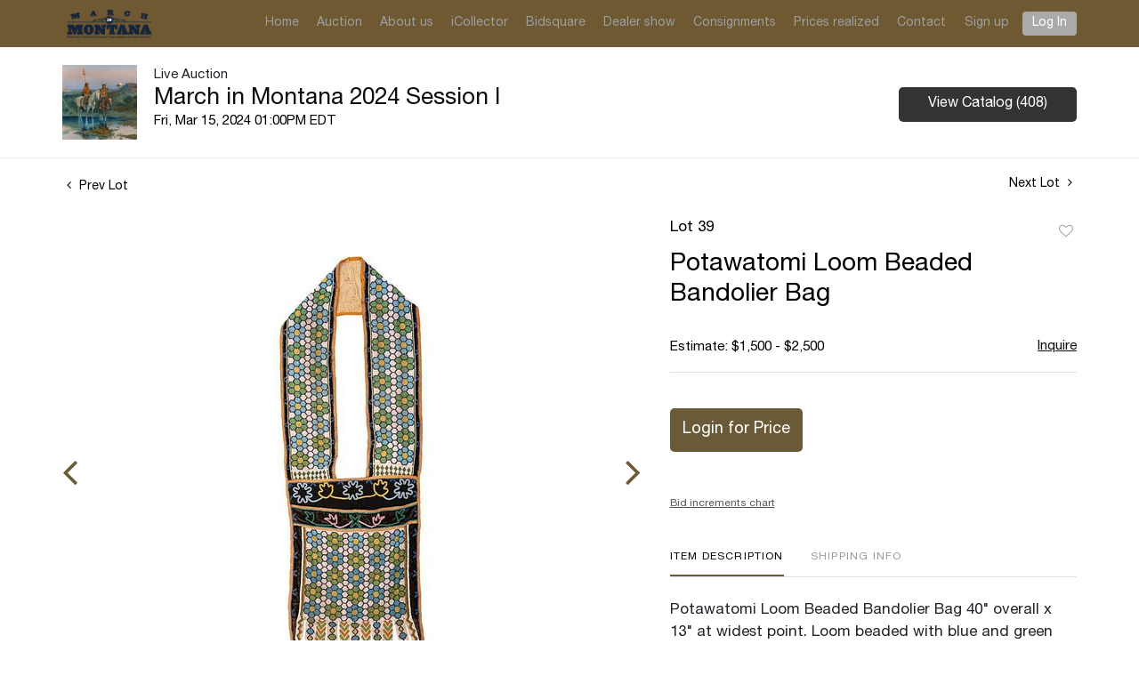

--- FILE ---
content_type: text/html; charset=UTF-8
request_url: https://bid.marchinmontana.com/online-auctions/march-in-montana-auction/potawatomi-loom-beaded-bandolier-bag-5844885
body_size: 60453
content:
<!DOCTYPE html>
<html lang="en">
    <head>
        <link rel="shortcut icon" href="https://s1.img.bidsquare.com/site/favicon/m/58.png?t=1Pt6E9 ">
                <link rel="apple-touch-icon" href="https://s1.img.bidsquare.com/site/favicon/m/58.png?t=1Pt6E9">
        <link rel="apple-touch-icon-precomposed" href="https://s1.img.bidsquare.com/site/favicon/m/58.png?t=1Pt6E9">
        <meta name="viewport" content="width=device-width, initial-scale=1, maximum-scale=1, user-scalable=no"/><meta name="description" content="Bid on Potawatomi Loom Beaded Bandolier Bag sold at auction by March in Montana Auction 39 on 15th March Potawatomi Loom Beaded Bandolier Bag 40&quot; overall x 13&quot; at widest point. Loom beaded with blue and green flower designs on a blue velvet trade cloth, accented with red yarn drops. Circa 1880. $1,500-2,..."/><meta name="keywords" content="American Indian &amp; Ethnographic,Clothing, Costumes &amp; Masks"/><meta property="fb:app_id" content="2021466541405910"/><meta property="og:type" content="website"/><meta property="og:url" content="https://bid.marchinmontana.com/online-auctions/march-in-montana-auction/potawatomi-loom-beaded-bandolier-bag-5844885"/><meta property="og:title" content="Potawatomi Loom Beaded Bandolier Bag"/><meta property="og:description" content="Potawatomi Loom Beaded Bandolier Bag 40&quot; overall x 13&quot; at widest point. Loom beaded with blue and green flower designs on a blue velvet trade cloth, accented with red yarn drops. Circa 1880. $1,500-2,500 Provenance: The Cameron Collection, CO, AZ, NM, MT, WY."/><meta property="og:image" content="https://s1.img.bidsquare.com/item/l/2461/24617259.jpeg?t=1RAHUt"/><meta property="twitter:card" content="summary"/><meta property="twitter:site" content="@bidsquare"/><meta property="twitter:title" content="Potawatomi Loom Beaded Bandolier Bag"/><meta property="twitter:description" content="Potawatomi Loom Beaded Bandolier Bag 40&quot; overall x 13&quot; at widest point. Loom beaded with blue and green flower designs on a blue velvet trade cloth, accented with red yarn drops. Circa 1880. $1,500-2,500 Provenance: The Cameron Collection, CO, AZ, NM, MT, WY."/><meta property="twitter:image" content="https://s1.img.bidsquare.com/item/l/2461/24617259.jpeg?t=1RAHUt"/><meta charset="UTF-8"/><meta http-equiv="X-UA-Compatible" content="IE=edge"/><link rel="canonical" href="https://bid.marchinmontana.com/online-auctions/march-in-montana-auction/potawatomi-loom-beaded-bandolier-bag-5844885"/><link rel="alternate" hreflang="x-default" href="https://bid.marchinmontana.com/online-auctions/march-in-montana-auction/potawatomi-loom-beaded-bandolier-bag-5844885"/><link rel="alternate" hreflang="en" href="https://bid.marchinmontana.com/online-auctions/march-in-montana-auction/potawatomi-loom-beaded-bandolier-bag-5844885"/>                <title>Potawatomi Loom Beaded Bandolier Bag sold at auction on 15th March  | March in Montana Auction</title>
        <script data-react-helmet="true" type="application/ld+json">{
    "@context": "https://schema.org",
    "@type": "Product",
    "productID": "5844885",
    "sku": "5844885",
    "name": "Potawatomi Loom Beaded Bandolier Bag",
    "image": "https://s1.img.bidsquare.com/item/xl/2461/24617259.jpeg",
    "url": "https://bid.marchinmontana.com/online-auctions/march-in-montana-auction/potawatomi-loom-beaded-bandolier-bag-5844885",
    "description": "Potawatomi Loom Beaded Bandolier Bag\n40\" overall x 13\" at widest point. Loom beaded with blue and green flower designs on a blue velvet trade cloth, accented with red yarn drops. Circa 1880.\n$1,500-2,500\nProvenance: The Cameron Collection, CO, AZ, NM, MT, WY.",
    "offers": {
        "@type": "Offer",
        "url": "https://bid.marchinmontana.com/online-auctions/march-in-montana-auction/potawatomi-loom-beaded-bandolier-bag-5844885",
        "price": 800,
        "priceCurrency": "USD",
        "availabilityEnds": "2024-03-15T13:00:00-04:00 EDT",
        "priceValidUntil": "2024-03-15T13:00:00-04:00 EDT",
        "availability": "SoldOut"
    }
}</script>        <script type="text/javascript">
                        pageLoadServerTime = 1769189453045;
            pageLoadServerTimeElapsedStart = (new Date()).getTime();
        </script>
        <link rel="stylesheet" type="text/css" href="https://bid.marchinmontana.com/public/themes/common/css/bootstrap.min.css?t=1761753286" />
<link rel="stylesheet" type="text/css" href="https://bid.marchinmontana.com/public/themes/common/css/fonts/icon-font.css?t=1761753286" />
<link rel="stylesheet" type="text/css" href="https://stackpath.bootstrapcdn.com/font-awesome/4.7.0/css/font-awesome.min.css" />
<link rel="stylesheet" type="text/css" href="https://bid.marchinmontana.com/public/themes/default/css/theme.css?t=1762470181" />
<link rel="stylesheet" type="text/css" href="https://bid.marchinmontana.com/public/themes/default/css/theme-responsive.css?t=1761753286" />
<link rel="stylesheet" type="text/css" href="https://bid.marchinmontana.com/public/themes/default/css/theme-dev.css?t=1761753286" />
<link rel="stylesheet" type="text/css" href="https://bid.marchinmontana.com/public/js/magiczoomplus/5.3.7/magiczoomplus.css?t=1761753285" />
<link rel="stylesheet" type="text/css" href="https://bid.marchinmontana.com/public/css/jquery-ui.css?t=1761753285" />
<link rel="stylesheet" type="text/css" href="https://bid.marchinmontana.com/public/css/atc-base.css?t=1761753285" />
<link rel="stylesheet" type="text/css" href="https://bid.marchinmontana.com/public/themes/default/css/item-details.css?t=1761753286" />
<link rel="stylesheet" type="text/css" href="https://bid.marchinmontana.com/public/themes/common/css/component/popup.css?t=1761753286" />
<link rel="stylesheet" type="text/css" href="https://bid.marchinmontana.com/public/themes/common/css/fonts/helvetica-neue-regular.css?t=1761753286" />
<style>
:root {--main-button-color:#6b5a37}
:root {--main-button-color-hover:#8d754c}
:root {--main-btn-text:#ffffff}
:root {--secondary-button-color:#333333}
:root {--secondary-button-color-hover:#545454}
:root {--secondary-btn-text:#ffffff}
:root {--theme-color:#6b5a37}
:root {--link-color-hover:#8d754c}
:root {--reg-aprv-btn-txt:#b0bb1a}
:root {--pending-text:#ff9f00}
:root {--pending-btn-bg:rgba(204, 204, 204, 0.2)}
:root {--font-main:Helvetica-Neue-Regular}
:root {--font-secondary:Helvetica-Neue-Regular}</style>
<style>.my-header{background: #6e5933; font-family: var(--font-main);}
.my-header .container-fluid{max-width: 1170px;}
.my-header .navbar{padding: 0;}
.my-header .navbar-nav{display:flex; max-width: 920px; width: 100%;}
.my-header .navbar-nav .nav-item a.nav-link {padding: 1rem 0.5rem; font-size: 14px;  color: #9D9D9D; font-family: var(--font-main);}
.my-header .navbar-nav .nav-item:hover .nav-link {color: #fff;}
.my-header .navbar-toggler {position: relative;padding: 9px 10px;margin-right: 15px;}
.my-header .navbar-toggler-icon {height: fit-content; width: auto; display: block;}
.my-header .navbar-toggler-icon span{width: 28px;display: block;width: 22px;height: 2px;border-radius: 1px;margin-top: 4px;background-color: #fff;}
.my-header .navbar-toggler:focus {outline: none;}
.my-header .navbar-toggler-icon {height: fit-content;}
.my-header .my-account-btn .my-account-link,
.my-header .my-account-btn .signup-link{font-size:14px; color: #9D9D9D; display: inline-block; padding: 1rem 0.6rem; font-family: var(--font-main);}
.my-header .my-account-btn .my-account-link:hover, 
.my-header .my-account-btn .signup-link:hover{color: #fff; text-decoration: none;}

.my-header .my-account-btn .logout-btn-front, 
.my-header .my-account-btn .login-link{font-size:14px; text-transform:capitalize; color: #fff; background-color: #aaaaaa; padding: 3px 11px; border-radius: 4px; font-family: var(--font-main);}
.my-header .my-account-btn .logout-btn-front:hover, 
.my-header .my-account-btn .login-link:hover{ text-decoration: none;}
.my-header .navbar-brand img {max-width: 144px; height: 42px;}

/*footer*/
.my-footer p{font-size: 14px; margin-bottom: 10px; line-height: 20px;}
.my-footer p.fs-11{font-size: 11px;}
.my-footer img{max-width: 144px;}
.my-footer a:hover{text-decoration: none;}
  .my-footer a{color: #337ab7}


/* Start Media css */
@media (min-width: 991.98px) and (max-width:1038px){ 
.my-header .navbar-nav .nav-item a.nav-link {padding: 1rem 0.4rem;}
  .my-header .container-fluid{padding:0 5px;}
}

@media (min-width: 991.98px){
.my-header .my-account-btn .logout-btn-front, .my-header .my-account-btn .login-link{
margin-left: 5px;
  }
}

@media screen and (max-width: 991.98px){
  .my-header .navbar-nav{display:block; max-width: 100%;}
  .my-header .navbar-collapse{border-top: #080808 1px solid;}
  .my-header .navbar-nav .nav-item a.nav-link, 
  .my-header .my-account-btn span .my-account-link, 
  .my-header .my-account-btn .signup-link {padding: 10px 2rem;}
  .my-header .my-account-btn span{width: 100%;}
  .my-header .my-account-btn span .my-account-link, 
  .my-header .my-account-btn .signup-link{width: 100%;}
  .my-header .my-account-btn .logout-btn-front, 
  .my-header .my-account-btn .login-link{text-align: left; width: 100%; color: #9D9D9D; background-color: transparent;padding: 10px 2rem; border-radius: 0;}
  .my-header .my-account-btn .logout-btn-front:hover, 
  .my-header .my-account-btn .login-link:hover{color: #fff;}
  .my-footer .col-md-6{text-align: center;}


/*Design*/
.item_detail .other_lots .control-button a.right .fa, .item_detail .other_lots .control-button a.left .fa {right: -2px;top: 3px;}
}

/*Design*/
body .catalog_list .buyers_table h2, body .catalog_list .buyers_table table th, body .catalog_list .shipping h2,  body .catalog_list .terms h2, span, .item-detail .registered-auction .text-sec .auction-end a{font-weight:400}

.item_detail .item_description .place_bid_area .bidding-area .place_bid input, .auc-list-content .btn-sec .view-catalog-btn, .catalog_detail .bid_amount .bidDiv  input.f_item_text_field, .item-detail ul .bidding-sec .enterBid input{border-radius:5px}

.event_catalog_banner .banner_content .green_t{border-radius:5px !important;}

.auctioneer .btn-sec a, .item_detail .item_description .place_bid_area .bidding-area .place_bid button, .auction-list .auc-list-content .btn-sec .prm-btn, .login_ms .submit button, .catalog_list .catalog_detail .bid_amount .place_bid_area button.register_btn, body .event_catalog_banner .banner_content .prm-btn, body .event_catalog_banner .banner_content .scnd-btn, body .banner_bottom .prm-btn, body .catalog_list .side_filter .common_tgl .filter-range button, .signup_ms .submit button, .submit-button button, .bid_registration .submit button, .modal-body .congo-email button.btn-primary, .live_panel .bid_panel_wrap button.register_btn, .pending_txt, .invoice_popup .checkout-submit-button, .catalog_list .catalog_detail .bid_amount .place_bid_area.align-center button.cbeb, .payment-div .credit_card button, .invoice_popup .f_invoice_pop_contact_sub_txt {font-weight:400; border-radius:5px;}

.btn-primary{ font-weight:400 !important; border-radius:5px !important;}

body .event_catalog_banner img{object-fit: contain}

.catalog_list .catalog_detail .lot_title{height:auto !important;}

.item-detail ul .text-head p, .item_detail .item_description h1, .event_catalog_banner.black-banner .banner_content h1{max-height: max-content; overflow: initial;}

a.show-registration-popup{text-decoration:underline}

.catalog_list .terms{
margin-bottom: 110px !important;
}</style>
                    <!-- Google Tag Manager -->
            <script>(function(w,d,s,l,i){w[l]=w[l]||[];w[l].push({'gtm.start':
            new Date().getTime(),event:'gtm.js'});var f=d.getElementsByTagName(s)[0],
            j=d.createElement(s),dl=l!='dataLayer'?'&l='+l:'';j.async=true;j.src=
            'https://www.googletagmanager.com/gtm.js?id='+i+dl;f.parentNode.insertBefore(j,f);
            })(window,document,'script','dataLayer','GTM-5WMD3W');</script>
            <!-- End Google Tag Manager -->
                                            <!--[if lt IE 9]>
            <script type="text/javascript" src="https://bid.marchinmontana.com/public/js/html5shiv.min.js?t=1761753285"></script>
        <![endif]-->
        <script type="text/javascript">
            var setting = {"baseUri":"https:\/\/bid.marchinmontana.com","staticUri":"https:\/\/bid.marchinmontana.com\/public","isMobileWebView":false,"defaultSiteName":"Bidsquare","siteName":"March in Montana Auction","webSocket":{"host":"wss:\/\/ws.bidsquare.com","port":null,"debug":false},"reserveMet":[],"reCaptcha":{"v3":{"siteKey":"6LdzL_kcAAAAAHvauH1Jsz3Ux6njeXmqvGBbrqyk"}}};        </script>
                <script type="text/javascript" src="https://bid.marchinmontana.com/public/js/jquery.js?t=1761753285"></script>
<script type="text/javascript" src="https://bid.marchinmontana.com/public/js/functions.js?t=1761753285"></script>
<script type="text/javascript" src="https://bid.marchinmontana.com/public/themes/common/js/popper-v1.min.js?t=1761753286"></script>
<script type="text/javascript" src="https://bid.marchinmontana.com/public/themes/common/js/bootstrap.min.js?t=1761753286"></script>
<script type="text/javascript" src="https://bid.marchinmontana.com/public/themes/default/js/theme.js?t=1761753286"></script>
<script type="text/javascript" src="https://www.google.com/recaptcha/api.js?render=6LdzL_kcAAAAAHvauH1Jsz3Ux6njeXmqvGBbrqyk"></script>
<script type="text/javascript" src="https://bid.marchinmontana.com/public/js/front-common.js?t=1761753285"></script>
<script type="text/javascript" src="https://bid.marchinmontana.com/public/js/tagManager.js?t=1761753286"></script>
<script type="text/javascript" src="https://bid.marchinmontana.com/public/js/script.js?t=1761753286"></script>
<script type="text/javascript" src="https://bid.marchinmontana.com/public/js/bsApi.js?t=1761753285"></script>
<script type="text/javascript" src="https://bid.marchinmontana.com/public/js/jquery.i18n/src/jquery.i18n.js?t=1761753285"></script>
<script type="text/javascript" src="https://bid.marchinmontana.com/public/js/jquery.i18n/src/jquery.i18n.messagestore.js?t=1761753285"></script>
<script type="text/javascript" src="https://bid.marchinmontana.com/public/js/jquery.i18n/src/jquery.i18n.fallbacks.js?t=1761753285"></script>
<script type="text/javascript" src="https://bid.marchinmontana.com/public/js/jquery.i18n/src/jquery.i18n.language.js?t=1761753285"></script>
<script type="text/javascript" src="https://bid.marchinmontana.com/public/js/jquery.i18n/src/jquery.i18n.parser.js?t=1761753285"></script>
<script type="text/javascript" src="https://bid.marchinmontana.com/public/js/jquery.i18n/src/jquery.i18n.emitter.js?t=1761753285"></script>
<script type="text/javascript" src="https://bid.marchinmontana.com/public/js/magiczoomplus/5.3.7/magiczoomplus.js?t=1761753285"></script>
<script type="text/javascript" src="https://bid.marchinmontana.com/public/js/jquery-ui.js?t=1761753285"></script>
<script type="text/javascript" src="https://bid.marchinmontana.com/public/js/client/ws/auctionClient.js?t=1761753285"></script>
<script type="text/javascript" src="https://bid.marchinmontana.com/public/js/client/ws/liveEvent.js?t=1761753285"></script>
<script type="text/javascript" src="https://bid.marchinmontana.com/public/js/atc.min.js?t=1761753285"></script>
<script type="text/javascript">
                $.i18n().load({"en":{"Starting Bid":"Starting Bid","Current Bid":"Current Bid","Start in":"Start in","Starts in":"Starts in","End in":"End in","Bidsquare Bidder":"Bidsquare Bidder","Competing Bidder":"Competing Bidder","Bidder":"Bidder","Click Here to Bid Live":"Click Here to Bid Live","Non-supported browser... Use Chrome, Firefox, or Safari 11+":"Non-supported browser... Use Chrome, Firefox, or Safari 11+","On the Market":"On the Market","You are the highest bidder (%amount%)":"You are the highest bidder (%amount%)","You've been outbid (%amount%)":"You've been outbid (%amount%)","Your max bid (%amount%) is below reserve":"Your max bid (%amount%) is below reserve","You have an absentee bid (%amount%)":"You have an absentee bid (%amount%)","Place Bid":"Place Bid","Place Max Bid":"Place Max Bid","Increase Max Bid":"Increase Max Bid"}});
                
                [{"en":"https:\/\/bid.marchinmontana.com\/public\/js\/jquery.i18n\/messages\/en.json?t=1761753285"}].forEach(function (transArr, i) { $.i18n().load(transArr); });
                $.i18n.rawTranslationMap = {"reserveMetBannerNotification":"On the Market","highestBidNotification":"You are the highest bidder (%amount%)","outBidNotification":"You've been outbid (%amount%)","reserverNotMetNotification":"Your max bid (%amount%) is below reserve","absenteeBidNotification":"You have an absentee bid (%amount%)","placeNextBidButtonTextTimed":"Place Bid","placeMaxBidButtonTextTimed":"Place Max Bid","increaseMaxBidButtonTextTimed":"Increase Max Bid","placeNextBidButtonTextLive":"Place Bid","placeMaxBidbuttonTextLive":"Place Max Bid","increaseMaxBidButtonTextLive":"Increase Max Bid"};
            $(window).load(function(){});</script>
<script type="text/javascript">$(document).ready(function(){
$("#year").html(new Date().getFullYear());
})

$( window ).resize(function() {
     $('body').css('top', function() {
          return $('.message_bar_wrap').height();
      });
   });</script>
        <script type="text/javascript">
            if (typeof CKEDITOR !== 'undefined') CKEDITOR.timestamp = (new Date()).getTime(); // force refreshing the CKEditor internal js files
        </script>
    </head>
    <body class="">
        
<div class="wrap">
     
        <div id="loadingDiv" class="loadingDiv" style="display:none;"> </div>
                        <link rel="stylesheet" type="text/css" href="https://fonts.googleapis.com/css2?family=Roboto:wght@400;700&amp;display=swap" />


    <div class="my-header mobile-hider">
        <nav class="navbar navbar-expand-lg">
            <div class="container-fluid">
          
        <a class="navbar-brand mr-0" href="https://marchinmontana.com/"><img src="https://s1.img.bidsquare.com/site/logo/58.png?t=1Pt6E9" alt="Montana logo"></a>
        <button class="navbar-toggler" type="button" data-toggle="collapse" data-target="#navbarSupportedContent" aria-controls="navbarSupportedContent" aria-expanded="false" aria-label="Toggle navigation">
          <div class="navbar-toggler-icon">
            <span class="mt-0"></span>
            <span></span>
            <span></span>
          </div>
        </button>


    
        <div class="collapse navbar-collapse justify-content-end" id="navbarSupportedContent">
        <ul class="navbar-nav justify-content-between align-items-center">
          <li class="nav-item">
                <a class="nav-link" href="https://marchinmontana.com/index.html">Home</a>
          </li>
          <li class="nav-item">
            <a class="nav-link" href="/">Auction</a>
          </li>
          <li class="nav-item">
            <a class="nav-link" href="https://marchinmontana.com/about.html">About us</a>
          </li>
          <li class="nav-item">
              <a class="nav-link" href="http://buy.marchinmontana.com/auctionlist.aspx?dv=1">iCollector</a>
          </li>  
          <li class="nav-item">
                <a class="nav-link" href="https://bid.marchinmontana.com/">Bidsquare</a>
          </li>  
          <li class="nav-item">
                <a class="nav-link" href="https://marchinmontana.com/dealers.html">Dealer show</a>
          </li>  
          <li class="nav-item">
                <a class="nav-link" href="https://marchinmontana.com/consign.html">Consignments</a>
          </li>  
          <li class="nav-item">
                <a class="nav-link" href="https://marchinmontana.com/pricesRealized.html">Prices realized</a>
          </li>  
          <li class="nav-item">
                <a class="nav-link" href="https://marchinmontana.com/contact.html">Contact</a>
          </li>  
         <!--  <li class="nav-item my-btn">
              <div class="my-account-btn align-items-start align-items-lg-center d-flex flex-column flex-lg-row">
                <a href="" class="signup-link" data-toggle="modal" data-target="#registration_pop">Sign up</a> 
                <a href="" class="login-link" data-toggle="modal" data-target="#login_pop">Log In</a>
             </div>
          </li>   -->
          <li class="nav-item">
            <div class="my-account-btn w-100 align-items-start align-items-lg-center d-flex flex-column flex-lg-row">
              <a href="https://bid.marchinmontana.com/user/register" class="signup-link" data-toggle="modal" data-target="#registration_pop">Sign up</a> <a href="https://bid.marchinmontana.com/user/login" class="login-link" data-toggle="modal" data-target="#login_pop">Log In</a>
          </div>
         </li> 
      </ul>
      </div>
   </div>  
</nav>
</div>            

    


    
    <div class="auctioneer">
      
    <div class="container-lg">
        <div class="row">
            <div class="col-lg-9 col-md-8">
                <div class="auctioneer_detail">
                    <div class="thumb_img">
                        <a href="https://bid.marchinmontana.com/auctions/march-in-montana-auction/march-in-montana-2024-session-i-14880" class="image_hover"><img src="https://s1.img.bidsquare.com/event/main/s/14880.jpeg?t=1RAl1m" alt="March in Montana Auction" onerror="loadDefaultImage(this,&#039;thumb&#039;)" /></a>
                    </div>
                    <div class="main_auc_detail">
                        <span>Live Auction</span>
                        <h1><a href="https://bid.marchinmontana.com/auctions/march-in-montana-auction/march-in-montana-2024-session-i-14880" class="event-title">March in Montana 2024 Session I</a></h1>
                        <div class="auc_timing">
                            <div class="start_time">Fri, Mar 15, 2024 01:00PM EDT</div>
                                                    </div>
                    </div>
                </div>
            </div>
            <div class="col-lg-3 col-md-4">
                <div class="btn-sec">
                    <a href="https://bid.marchinmontana.com/auctions/march-in-montana-auction/march-in-montana-2024-session-i-14880/catalog#catalog" class="scnd-btn">View Catalog (408)</a>
                </div>
                <br>
                            </div>
        </div>
    </div>
    </div>

<div class="item_detail">
    <div class="container-lg">
        <div class="item_direction">
                        <div class="row">
                <div class="col-6">
                    <a href="https://bid.marchinmontana.com/online-auctions/march-in-montana-auction/sioux-beaded-pipebag-5844884"><i class="fa fa-angle-left" aria-hidden="true"></i> Prev Lot</a>
                </div>
                <div class="col-6">
                    <a href="https://bid.marchinmontana.com/online-auctions/march-in-montana-auction/cheyenne-mans-beaded-moccasins-5844886" class="float-right">Next Lot <i class="fa fa-angle-right" aria-hidden="true"></i></a>
                </div>
            </div>
                    </div>
        <div class="current_item">
            <div class="row">
                <div class="col-lg-7 col-md-6">
                    <div class="item-slider">
                        <div class="auction-item-img">
            <a class="img-slide-arrow left-slide-btn" data-slide="prev">
            <span class="fa fa-angle-left fa-3x"></span>
        </a>
                   <a id="lot-image" class="MagicZoom main" target="_blank" rel="images" href="https://s1.img.bidsquare.com/item/xl/2461/24617259.jpeg?t=1RAHUt" title="Potawatomi Loom Beaded Bandolier Bag">
                <img src="https://s1.img.bidsquare.com/item/l/2461/24617259.jpeg?t=1RAHUt" class="detailImg" alt="Potawatomi Loom Beaded Bandolier Bag" />            </a>      
                            <a class="img-slide-arrow right-slide-btn" data-slide="next">
            <span class="fa fa-angle-right fa-3x"></span>
        </a>
    </div>
<div class="selectors auction-detail-product">
    <ul>
                        <li><a data-zoom-id="lot-image" href="https://s1.img.bidsquare.com/item/xl/2461/24617259.jpeg?t=1RAHUt" data-image="https://s1.img.bidsquare.com/item/l/2461/24617259.jpeg?t=1RAHUt">
                    <img src="https://s1.img.bidsquare.com/item/s/2461/24617259.jpeg?t=1RAHUt" alt="Potawatomi Loom Beaded Bandolier Bag" />                </a></li>
                                <li><a data-zoom-id="lot-image" href="https://s1.img.bidsquare.com/item/xl/2461/24617260.jpeg?t=1RAHUt" data-image="https://s1.img.bidsquare.com/item/l/2461/24617260.jpeg?t=1RAHUt">
                    <img src="https://s1.img.bidsquare.com/item/s/2461/24617260.jpeg?t=1RAHUt" alt="Image 2 of 7" />                </a></li>
                                <li><a data-zoom-id="lot-image" href="https://s1.img.bidsquare.com/item/xl/2461/24617261.jpeg?t=1RAHUt" data-image="https://s1.img.bidsquare.com/item/l/2461/24617261.jpeg?t=1RAHUt">
                    <img src="https://s1.img.bidsquare.com/item/s/2461/24617261.jpeg?t=1RAHUt" alt="Image 3 of 7" />                </a></li>
                                <li><a data-zoom-id="lot-image" href="https://s1.img.bidsquare.com/item/xl/2461/24617262.jpeg?t=1RAHUt" data-image="https://s1.img.bidsquare.com/item/l/2461/24617262.jpeg?t=1RAHUt">
                    <img src="https://s1.img.bidsquare.com/item/s/2461/24617262.jpeg?t=1RAHUt" alt="Image 4 of 7" />                </a></li>
                                <li><a data-zoom-id="lot-image" href="https://s1.img.bidsquare.com/item/xl/2461/24617263.jpeg?t=1RAHUt" data-image="https://s1.img.bidsquare.com/item/l/2461/24617263.jpeg?t=1RAHUt">
                    <img src="https://s1.img.bidsquare.com/item/s/2461/24617263.jpeg?t=1RAHUt" alt="Image 5 of 7" />                </a></li>
                                <li><a data-zoom-id="lot-image" href="https://s1.img.bidsquare.com/item/xl/2461/24617264.jpeg?t=1RAHUt" data-image="https://s1.img.bidsquare.com/item/l/2461/24617264.jpeg?t=1RAHUt">
                    <img src="https://s1.img.bidsquare.com/item/s/2461/24617264.jpeg?t=1RAHUt" alt="Image 6 of 7" />                </a></li>
                                <li><a data-zoom-id="lot-image" href="https://s1.img.bidsquare.com/item/xl/2461/24617265.jpeg?t=1RAHUt" data-image="https://s1.img.bidsquare.com/item/l/2461/24617265.jpeg?t=1RAHUt">
                    <img src="https://s1.img.bidsquare.com/item/s/2461/24617265.jpeg?t=1RAHUt" alt="Image 7 of 7" />                </a></li>
                    </ul>
</div>                    </div>
                    <div class="social_icon">
                        <ul>
                            <li><a href="https://www.facebook.com/sharer/sharer.php?u=https://bid.marchinmontana.com/online-auctions/march-in-montana-auction/potawatomi-loom-beaded-bandolier-bag-5844885"  target="_blank"><i class="fa fa-facebook" aria-hidden="true"></i></a></li><li><a href="https://twitter.com/intent/tweet?url=https://bid.marchinmontana.com/online-auctions/march-in-montana-auction/potawatomi-loom-beaded-bandolier-bag-5844885&text=Potawatomi+Loom+Beaded+Bandolier+Bag" target="_blank"><i class="fa-twitter" aria-hidden="true"></i></a></li><li><a href="https://www.pinterest.com/pin/create/button/?url=https://bid.marchinmontana.com/online-auctions/march-in-montana-auction/potawatomi-loom-beaded-bandolier-bag-5844885&description=Potawatomi+Loom+Beaded+Bandolier+Bag&media=https://s1.img.bidsquare.com/item/l/2461/24617259.jpeg?t=1RAHUt" target="_blank"><i class="fa fa-pinterest" aria-hidden="true"></i></a></li><li><a href="https://www.linkedin.com/sharing/share-offsite/?url=https://bid.marchinmontana.com/online-auctions/march-in-montana-auction/potawatomi-loom-beaded-bandolier-bag-5844885" target="_blank"><i class="fa fa-linkedin" aria-hidden="true"></i></a></li><li><a href="#" id="share_item_button"><i class="fa fa-envelope" aria-hidden="true"></i></a><div id="item-share-popup-load" class="item-share-popup"></div></li>                        </ul>
                    </div>
                    
                </div>
                <div class="col-lg-5 col-md-6">
                                        <div class="item_description el_14880">
                                                <div class="row">
                            <div class="col-lg-6 col-6">
                                <div class="lot_num">Lot 39</div>
                            </div>
                            <div class="col-lg-6 col-6">
                                <div class="favourite float-right">
                    <div data-href="https://bid.marchinmontana.com/user/login?fav_item_ref_id=5844885" class="like_icon gtm-click_item fav-item-login btn-icon btn-icon-heart" data-item_id = "5844885" data-type = "2"  data-item_id="5844885"  data-event_id='14880' data-event_status='past' data-event_name='March in Montana 2024 Session I'>
                        <a href="javascript:void(0);" class="gtm-click_item"  data-item_id="5844885"  data-event_id='14880' data-event_status='past' data-event_name='March in Montana 2024 Session I'>Add to favorite</a>
                    </div>
                </div>
                            </div>
                            <div class="col-lg-12"><h1>Potawatomi Loom Beaded Bandolier Bag</h1></div>
                        </div>
                        <div class="estimated_price">
                            <div class="row">
                                                                <div class="col-lg-9 col-8">
                                    <span>
            Estimate: $1,500 - $2,500    </span>                                </div>
                                                                                                <div class="col-lg-3 col-4">
                                    <a href="javascript:void(0);" id="inquire_block" class="gtm-click_item"  data-item_id="5844885"  data-event_id='14880' data-event_status='past' data-event_name='March in Montana 2024 Session I' >Inquire</a>
                                </div>
                                                            </div>
                        </div>
                        <div class="place_bid_area" id="ba_5844885_14880" data-lindex="0" data-stype="view">
                            <div class="bidding-estimate bid-estimate-timer">
	                        	                    </div>
                            <div class="bidding-area"><div class="bidding-price "><button type="button" class="register_btn btn btn-primary f_event_button_view_hammer_price" id="login_to_register0" data-event_id = "14880"  >Login for Price </button>            <script type="text/javascript">
                $(function () {
                    $(document).on('click','#login_to_register0',function (e) {
                        e.preventDefault();
                        var event_ref_id = $(this).data('event_id') ? $(this).data('event_id') : null;
                              // We can clean this code this condition after fix same login script in bidsquare and wl
                            var $loginPopupObj = getPopupObject('login');
                            var $loginForm = $loginPopupObj.find('form');
//                            $loginForm.add('#registation_direct a, .registation_direct a').data('event_ref_id', event_ref_id);
                            $loginForm.data('event_ref_id',event_ref_id);
                            $loginForm.data('scroll_to', $(this).data('scroll_to') ? $(this).data('scroll_to') : null);
                                                        showHidePopup('login',true);
                                            });
                });
            </script>
            </div><div class="bidding-history"></div><div class="place_bid"><input type="hidden" id="live_bid_panel_url" name="live_bid_panel_url" value="https://bid.marchinmontana.com/auctions/march-in-montana-auction/march-in-montana-2024-session-i-14880/bid" /><input type="hidden" id="disable_reserve_price" name="disable_reserve_price" value="" /></div><div class="bid_related"><div class="txt1"><a href="#chart" class="chart">Bid increments chart</a></div></div></div><style>div.ack_bid_msg{float:right;padding-top:0 !important;}</style>                                <div class="chartlist">
        <h4>Bid Increments</h4>
        <table>
            <colgroup>
                <col width="50%;">
                <col width="50%;">
            </colgroup>
            <thead>
                <tr>
                    <th>Price</th>
                    <th>Bid Increment</th>
                </tr>
            </thead>
            <tbody>
                                                            <tr>
                            <td>$0</td>
                            <td>$100</td>
                        </tr>
                                            <tr>
                            <td>$2,000</td>
                            <td>$250</td>
                        </tr>
                                            <tr>
                            <td>$5,000</td>
                            <td>$500</td>
                        </tr>
                                            <tr>
                            <td>$10,000</td>
                            <td>$1,000</td>
                        </tr>
                                            <tr>
                            <td>$20,000</td>
                            <td>$2,500</td>
                        </tr>
                                            <tr>
                            <td>$50,000</td>
                            <td>$5,000</td>
                        </tr>
                                            <tr>
                            <td>$100,000</td>
                            <td>$10,000</td>
                        </tr>
                                                    </tbody>
        </table>
    </div>
                        </div>
                        <div class="item_tabs">
                            <ul class="nav nav-tabs" role="tablist">
    <li class="active tab-desc"><a href="#home" aria-controls="home" role="tab" data-toggle="tab">
            <h2>Item Description</h2>
        </a></li>
                        <li class="tab-shipping-info"><a href="#shippinginformation" aria-controls="dimension" role="tab" data-toggle="tab"><h2>Shipping Info</h2></a></li>
            </ul>
<div class="tab-content">
    <div role="tabpanel" class="tab-pane active" id="home">
                Potawatomi Loom Beaded Bandolier Bag
40" overall x 13" at widest point. Loom beaded with blue and green flower designs on a blue velvet trade cloth, accented with red yarn drops. Circa 1880.
$1,500-2,500
Provenance: The Cameron Collection, CO, AZ, NM, MT, WY.                    <div class="condition-report-title clearfix">
                <h4>Condition</h4>                            </div>
            Some minor bead loss visible in a couple areas on drops. Overall excellent.        
        
        
        
        
    </div>
                <div role="tabpanel" class="tab-pane" id="shippinginformation">
            <div class = "shipping_text">
                <p><a href="https://marchinmontana.com/assets/pdfs/2024/MIM%202024%20Shipping%20Form%202-12-2024.pdf">View Shipping Instructions Here</a></p>
            </div>
        </div>
        </div>
<script>
   if ($('#condition_report_download_by_url').length > 0) {
        document.getElementById('condition_report_download_by_url').click();
    }
</script>
                        </div>
                    </div>
                </div>
            </div>
        </div>
        <div class="other_lots" id="otherlots"></div>
    </div>
</div>
<!-- Item detail -->
<script type="text/javascript" src="https://bid.marchinmontana.com/public/js/atc.min.js?t=1761753285"></script>
<link rel="stylesheet" type="text/css" href="https://bid.marchinmontana.com/public/css/atc-base.css?t=1761753285" />
<style>
    .atcb-list {
        margin-top: 2px;
    }
    .atcb-item {
        padding: 5px 0 5px 15px;
    }
    .atcb-item-link {
        font-size: 12px;
    }
    div.ack_bid_msg {
        width: auto;
/*        text-align: right;
        margin-top: 0px;*/
    }
</style>
<script type="text/javascript">
    $(function()
    {
        var $itemDetailsActiveTab = $(".item_tabs ul li a");
        if ($itemDetailsActiveTab.find(".active").length === 0)
        {
            $itemDetailsActiveTab.eq(0).addClass("active");
        }
    });
</script>
<div class="modal fade inquire-form" id="inquire_now" data-backdrop="static" data-keyboard="false" role="dialog" aria-hidden="true" >
            <div class="modal-dialog modal-dialog-centered" role="document">
                <div class="modal-content">
                    <div class="modal-header">
                        
                        <button type="button" class="close" data-dismiss="modal" aria-label="Close"></button>
                    </div>
                    <div class="modal-body ">
                        <h1 class="inquire_title"> Inquire</h1>
<form id="inquire-form" onsubmit="return false;" action="https://bid.marchinmontana.com/inquire/item" method="post">
    <input type="hidden" name="item_id" value="5844885">
    <input type="hidden" name="event_name" value="March in Montana 2024 Session I">
    <input type="hidden" name="event_id" value="14880">
    <input type="hidden" name="is_wl_inquire_request" value="1">
    <div id="inquire_error" class="popup_error"> </div>
    <div class="row wl_inquire_div">
        <div class="col-sm-12">
            <div class="form-group">
                <span class="inquire_input"> <input type="text" id="email" name="email" class="form-control" placeholder="Your Email" />  </span>            </div>
        </div>
        <div class="col-sm-12">
            <div class="form-group">
                <span class="inquire_input"> <input type="text" id="uname" name="uname" class="form-control" placeholder="Your Name" />  </span>            </div>
        </div>
        <div class="col-sm-12">
            <div class="form-group">
                <span class="inquire_input"> <select id="inquiryCategory" name="inquiryCategory" class="form-control">
	<option value="dce6f3910b65b6a749161b7f59a70813">Details about item</option>
	<option value="43ba47c8292b857eb42fdf28816bf319">Condition report</option>
	<option value="c31a59f918efd6dd6597a7e53a3d7dfa">Registration/bidding</option>
	<option value="19626c265c4a9ddc85c0e0532cb08512">More Photos</option>
	<option value="6930e8a0c589d566496ac1cfe451e616">I have one to sell</option>
	<option value="50df040018142b7eaecbb3ac1a05aaad">Other</option>
</select>  </span>            </div>
        </div>
               <div class="col-sm-12">
            <div class="form-group">
                <span class="inquire_input"> <input type="text" id="subject" name="subject" class="form-control" placeholder="Subject" />  </span>            </div>
        </div>
        <div class="col-sm-12 inquire_message">
            <div class="form-group">
                <span class="inquire_input"> <textarea id="message" name="message" class="form-control" placeholder="Message"></textarea>  </span>            </div>
        </div>
          </div>
    <div class="submit">
        <button class="btn btn-primary g-recaptcha" data-sitekey="6LdSxEcUAAAAAMHFHsva4aYuB85JqJ42u4lFbo9j" data-callback="getInquireContent1" id="inquire_button">Send</button>
    </div>
</form>
<script src='https://www.google.com/recaptcha/api.js'></script>
<script type="text/javascript">
    function getInquireContent1() {
        getInquireContent(1);
    }
</script>
                    </div>
                </div>
            </div>
        </div><div class="modal fade bid-history-form" id="bid-history" data-backdrop="static" data-keyboard="false" role="dialog" aria-hidden="true" >
            <div class="modal-dialog modal-dialog-centered" role="document">
                <div class="modal-content">
                    <div class="modal-header">
                        
                        <button type="button" class="close" data-dismiss="modal" aria-label="Close"></button>
                    </div>
                    <div class="modal-body ">
                        <div class="bid-box" id="bhd_5844885_14880"></div>
                    </div>
                </div>
            </div>
        </div><div class="modal fade invoice invoice-item-view" id="invoice_popup" data-backdrop="static" data-keyboard="false" role="dialog" aria-hidden="true" >
            <div class="modal-dialog modal-dialog-centered" role="document">
                <div class="modal-content">
                    <div class="modal-header">
                        
                        <button type="button" class="close" data-dismiss="modal" aria-label="Close"></button>
                    </div>
                    <div class="modal-body ">
                        <div class="invoice_popup popup_center" id="invoice_content"></div>

                    </div>
                </div>
            </div>
        </div>
<script type="text/javascript">
        $('#inquire_block').click(function(e){
        e.preventDefault();
                    showHidePopup('login',true);
            });

    $('.condition_report_block').click(function(e){
        e.preventDefault();
                    showHidePopup('login',true);
            });

    $(document).on('change input', '#inquiryCategory', function (e){   
        getInquireContent(0);
    });

            $(document).ready(function(e) {
            var gtmManager = new tagManager({
                eventId : '14880',
                itemId : '5844885',
                eventLabel : 'ITEM_DETAIL',
                customEventTrigger : 'itemEvent',
                eventStatus : 'past'
            });
            gtmManager.pushData();
        });
    
    jQuery(function() {
        MagicZoomPlus.options = {
              'zoom-width' : 400,
              'zoom-height' : 400,
              'zoom-distance' : 11,
              'background-opacity' : 80,
              'slideshow-effect' : 'expand',
              'show-loading' : 'false'
        }
        //$('.aution_item_img a').addClass('MagicZoomPlus');
        //MagicZoomPlus.refresh();
    });

$(document).ready(function(e){
    //Called for set footer margin when bidding panel was sticky at footer.
    bindEventListener(window, 'message', function (event) {
        try {
            var dataEvent = JSON.parse(event.data);
            if (typeof dataEvent.resizeBrowser !== "undefined" && dataEvent.resizeBrowser) {
                setFooterMargin('.mobile_sticky_bid');
            }
        } catch(e) {}
    });

            //Timed Auction Client
        var clientData = {
            connectionID: generateUid(),
            resetItemThumb: false,
            moveToNextItem: false,
            showEventActive: true,
                        siteID: '58',
                        userCurrency: {"symbol":"$","exchange_rate":"1.00"},
                                };
            

    // var $detailImgList = $('.auction-detail-product ul li');
    var curImg = 0;
    $('.auction-item-img .img-slide-arrow').on('click',function(){
        switch($(this).data('slide')) {
            case 'prev':
                // curImg = (curImg - 1 + $detailImgList.length) % $detailImgList.length;
                MagicZoom.prev('lot-image');
                break;
            case 'next':
                // curImg = (curImg + 1 ) % $detailImgList.length;
                MagicZoom.next('lot-image');
                break;
        }
        // $detailImgList.eq(curImg).find('img').click();

    });
    //$('.aution_item_img > a > img').hide();
    //$('.aution_item_img > a > img').eq(curImg).show();
//     $detailImgList.click(function(){
//         $detailImgList.removeClass('on');
//         var $this = $(this);
//         $this.addClass('on');
        
//         var idx = curImg = $this.index();

//         var $thumb = $this.find('img');
//         var bigImg = $thumb.data('bigimg');
//         var zoomImg = $thumb.data('zoomimg');
        
//         var $main = $('.auction-item-img > a.main');
//         $main.attr('href', zoomImg).find('img.detailImg')
//                 .off('load.xlloaded')
//                 .width(500)                         // set width to force thumb to expand to full width
//                 .on('load.xlloaded', function () { 
//                     if ($thumb.attr('src') !== $(this).attr('src')) {
//                         $(this).width("");
//                     } else {
//                         $(this).attr('src', bigImg);
//                     }
//                 })
//                 .attr('src', $thumb.attr('src'))    // load thumb first to give intant feedback that its loading, then load large (in case it takes a little extra time)
//                 ;
//         if (typeof MagicZoomPlus !== 'undefined') MagicZoomPlus.refresh();
// //        $('.aution_item_img > a').eq(curImg).addClass('main-hide');
// //        $('.aution_item_img > a').eq(idx).removeClass('main-hide');
        
// //        curImg = idx;
//     });
    
    //$('.bidding-box .bid_related .txt1 .chart').mouseenter(function(e) {
    $('.bid_related .txt1 .chart').mouseenter(function(e) {
        e.stopPropagation();
        e.preventDefault();
        $('.chartlist').show();
    });
    //$('.bidding-box .bid_related .txt1 .chart').mouseleave(function(e) {
    $('.bid_related .txt1 .chart').mouseleave(function(e) {
        e.stopPropagation();
        e.preventDefault();
        $('.chartlist').hide();
    });
    
      //bid_history_pop > open/close
      $(document).on("click", '#view_bid_history_popup', function(e){
          e.preventDefault();
                    $.ajax({
                url: getUrl('item/biddinghistory/5844885/14880?is_ajax=1'),
                success: function (res) {
                    $('#bhd_5844885_14880').html(res);
                },
                complete: function (res) {
                    showHidePopup('#bid-history',true);
                }
            });
                });
      
      $('.bid_pop_close > img,.bid_btn_area > button').click(function(e){
          e.preventDefault();
          showHidePopup('#bid-history',false);
      });

      $(document).on('click','.inquire_btn',function (e) {
          e.preventDefault();
          getInquireContent(1);
      });
      //getInquireContent(0);

      getOtherlots();

      $('body').on('click', '.invoive-popup', function(e){ 
            e.preventDefault();
            var invoice_id = $(this).data('invoice_id');
            var selector = '#invoice_popup';
            var url = 'https://bid.marchinmontana.com/my-account/items/ajaxinvoicedata?is_ajax=1';
            populateInvoicePopupContent(invoice_id, selector, url);
        });
  });
  
  function getOtherlots(page, offset, next) {
    if (typeof page === 'undefined') {
        page = 1;
    }
    var data = {"item_id" : 5844885, "event_id" : 14880, "offset" :offset, "next":next}
    $.ajax({
        url : 'https://bid.marchinmontana.com/item/otherlots/' + page + '?is_ajax=1',
        method : 'POST',
        dataType  : 'json',
        data : data,
        success : function (res) {
            $('#otherlots').removeClass("other_auction_wrap");
            if (res.lots) $('#otherlots').addClass("other_auction_wrap").html(res.lots);
            var scrollArrowElement = '#otherlots-controls > a.prevPage, #otherlots-controls > a.nextPage';
            $(document).off('click', scrollArrowElement).on('click', scrollArrowElement, function (evt) {
              evt.preventDefault();
              var offset = $(this).data('offset');
              var next = ($(this).hasClass('nextPage'))?1:0;
              getOtherlots(2, offset, next);
            });
        }
    });
  }
    
    

    var emails = [];
    var isSmallerDevice = function ()
    {
        return deviceWidth < 767;
    }

    function getItemShareContent(recaptcha_response) {
        var noEmailEnteredMsg = "Please enter an email to continue.";
        var emailSendFailedMsg = "Your email could not be send, please try again or contact support.";
        if(emails.length > 0) {
            $("#email-notification-msg").html('');
            var optionalmessage = $("#optionalmessage");
            ajax_start();
            $.ajax({
                type: 'POST',
                url: getUrl('item/sendSharedItemEmail/'+'5844885?is_ajax=1'),
                data: {emails: emails, optionalmessage: optionalmessage.val(), 'g-recaptcha-response': recaptcha_response},
                success: function (res, textStatus, jqXHR) {
                    emails = [];
                    $('.recipientemail-wrap').children('div.multiple-email-wrap').remove();
                    $("#recipientemail").val('');
                    optionalmessage.val('');
                    ajax_end();
                       
                        window.location.reload();
                                    },
                error: function (event, xhr) {
                    if(isSmallerDevice()) $("#email-notification-msg").html($emailSendFailedMsg);
                    else  topbar_alert($emailSendFailedMsg);
                    ajax_end();
                }
            });
        } else {
             
                $("#email-notification-msg").html(noEmailEnteredMsg);
                    }
        grecaptcha.reset();
    }

    var prepareEmail = function (elem) {
        emailAddress = elem.val();
        // adding the email address only if they are valid
        if(emailAddress != "" && isValidEmail(emailAddress)) {
            // checking if email is already added.
            if(!emails.includes(emailAddress)) {
                emails.push(emailAddress);
                $('<div class="multiple-email-wrap email-bg"><span title = '+emailAddress+'>'+emailAddress+'</span><button type="button" id = "" class="close_popup removeemail"  aria-label="Close"> </button></div>').insertBefore(elem);
                elem.val('');
            }
        }
    }
    
</script>

<script type="text/javascript">
    var $popupHtmlMobile = "<div class=\"modal fade \" id=\"item-share-modal\" data-backdrop=\"static\" data-keyboard=\"false\" role=\"dialog\" aria-hidden=\"true\"><div class=\"modal-dialog modal-dialog-centered\" role=\"document\"><div class=\"modal-content\"><button type=\"button\" class=\"close_popup\" data-dismiss=\"modal\" aria-label=\"Close\"><\/button><div class=\"modal-body\"><div id =\"email-notification-msg\" class =\"error-msg-box\"><\/div><div class=\"social-media-email-popup\"><label for=\"recipientemail\">Send to <\/label><div class=\"recipientemail-wrap\"><input type=\"text\" multiple name=\"recipientemail\" id=\"recipientemail\" class=\"\" placeholder=\"Enter email address\" value=\"\" \/><\/div><textarea name=\"optionalmessage\" id=\"optionalmessage\" placeholder=\"Add a message\"><\/textarea><button class=\"btn btn-primary g-recaptcha\" data-sitekey=\"6LdSxEcUAAAAAMHFHsva4aYuB85JqJ42u4lFbo9j\" data-callback=\"getItemShareContent\" id=\"sendemail\" type=\"button\" name=\"sendemail\">Send<\/button><script src=\"https:\/\/www.google.com\/recaptcha\/api.js\"><\/script><\/div><\/div><\/div><\/div><\/div>";
    var $popupHtmlDesktop = "<div class=\"social-media-email-popup\">\n        <label for=\"recipientemail\">Send to <\/label>\n    <div class=\"recipientemail-wrap\">\n        <input type=\"text\" multiple name=\"recipientemail\" id=\"recipientemail\" class=\"\" placeholder=\"Enter email address\" value=\"\" \/>\n    <\/div>\n    <textarea name=\"optionalmessage\" id=\"optionalmessage\" placeholder=\"Add a message\"><\/textarea>\n    <button class=\"btn btn-primary g-recaptcha\" data-sitekey=\"6LdSxEcUAAAAAMHFHsva4aYuB85JqJ42u4lFbo9j\" data-callback=\"getItemShareContent\" id=\"sendemail\" type=\"button\" name=\"sendemail\">Send<\/button>\n    <script src=\"https:\/\/www.google.com\/recaptcha\/api.js\"><\/script>\n<\/div>\n\n";

    $(function ()
    {
        $(document).on('click', '#share_item_button', function (e)
        {
            e.preventDefault();
                showHidePopup('login', true);
            });
    })

</script>

    
    
                  <div class="my-footer mobile-hider">
  <div class="container">
    <div class="row mb-3 align-items-start">
        <div class="col-md-6 col-lg-5">
            <p>March in Montana</p>
            <p>Presented by Coeur d’Alene Galleries and The Coeur d'Alene Art Auction</p>
        </div>

        <div class="col-md-6 col-lg-4">
            <p>© Copyright <span id="year"></span> March in Montana, All Rights Reserved</p>
            <p><a href="https://marchinmontana.com/contact.html">Join our Mailing List</a> | <a href="https://bid.marchinmontana.com/">Bid</a> </p>
        </div>

        <div class="col-lg-3 d-flex align-items-center justify-content-center justify-content-lg-end mt-3 mt-lg-0">
            <p class="mr-3 mb-0 fs-11">Powered by</p>
           <a href="https://www.bidsquarecloud.com/"><img src="https://images.bidsquare.com/cms/files/cloud-logo.png" alt="Bidsquare-cloud-logo"></a> 
        </div>
    </div>
  </div>
</div>  


<section class="common-popup">
                        
            <style>
            .modal-body.login_reg_page {
                padding: 0;
            }
            </style>
                        <div class="modal fade login_ms" id="login_pop" data-backdrop="static" data-keyboard="false" role="dialog" aria-hidden="true" >
            <div class="modal-dialog modal-dialog-centered" role="document">
                <div class="modal-content">
                    <div class="modal-header">
                        
                        <button type="button" class="close" data-dismiss="modal" aria-label="Close"></button>
                    </div>
                    <div class="modal-body login_reg_page login_form_page">
                                <div class="sec_login_heading dfl_heading">
            <div class="modal-heading">Login to March in Montana Auction</div>
            <p>Please enter your email to login</p>
        </div>
         
        <div class="sec_login_heading rnl_heading" style="display: none;">
            <div class="modal-heading">Login or Create Account</div>
            <p>
                Enter email to create an account to start bidding.            </p>
        </div>
         
<form class="login_form_email" onsubmit="return false;" action="https://bid.marchinmontana.com/user/login/email" method="post" >
    <input type="hidden" id="ODY3U1QxSnVkTXpRVzRVQzRnV21Ldz09" name="ODY3U1QxSnVkTXpRVzRVQzRnV21Ldz09" value="bEJIVktFei9GS1E3WUE1UjlRZHh1dz09" />            <div id="login_error" class="popup_error"></div>
    <div class="form-group">
        <input type="text" id="email_address" name="email_address" class="form-control" autofocus="" placeholder="Email Address" />    </div>
    <div class="submit">
        <button class="login_bnt_email btn btn-primary" name="login_button" type="submit">Continue</button>
    </div>
    <div class="bottom_text">
                <div class="agree_text">
            Don't have an account? <a href="javascript:void(0);" class="show-registration-popup" rel="nofollow">Sign up</a> now        </div>
                            <div class="note_text bsq_acc_suggest">Have a Bidsquare account? Enter your Bidsquare email above.</div>
            </div>
</form>
<script type="text/javascript">
    $(function()
    {
            });
</script>



                    </div>
                </div>
            </div>
        </div>            
        
                    <div class="modal fade forgot_pwd" id="forgot_pwd_pop" data-backdrop="static" data-keyboard="false" role="dialog" aria-hidden="true" >
            <div class="modal-dialog modal-dialog-centered" role="document">
                <div class="modal-content">
                    <div class="modal-header">
                        
                        <button type="button" class="close" data-dismiss="modal" aria-label="Close"></button>
                    </div>
                    <div class="modal-body login_reg_page">
                        <div class="form_area forgot_password_form_page"><div class="forgotpass-form-container">
    <div class="modal-heading default-heading  ">Forgot your password?</div>
    <div class="modal-heading reset-heading  hide_div ">Reset Password</div>
    <form id="forgot-form" class="request_setup_form" onsubmit="return false;" action="https://bid.marchinmontana.com/user/requestsetup" method="post">
                <div class="input_area">
            <div class="security_msg  hide_div "></div>
            <div class="form-group fp-original-field  ">
                <div class="forgot_text_area">
                    <p>Please enter email address you registered with and we will email you a link to reset your password.</p>
                </div>
                <input type="text" id="email" name="email" class="form-control" placeholder="Email Address" />            </div>  
            <div class="fp-modify-field  hide_div ">
                <p>
                    <section-email></section-email>
                    <a href="javascript:void(0)" class="reset-email-addr" data-udef="forgot_password"><i class="fa fa-pencil form-edit-icon" aria-hidden="true"></i></a>
                </p>
            </div>
            <div id="login_error" class="popup_error"> </div>
            <div class="submit">
                <input type="submit" id="submit" name="submit" value="Reset Password" class="btn btn-primary" />            </div>
        </div>
    </form>
    <div class="dnt_hv_ac">
        <p><a href="javascript:void(0);" class="show-login-popup">Back to Log in</a></p>
    </div>
    <script type="text/javascript">
        $(function()
        {
                    });
    </script>
</div></div>
                    </div>
                </div>
            </div>
        </div>        
                    <div class="modal fade signup_ms" id="registration_pop" data-backdrop="static" data-keyboard="false" role="dialog" aria-hidden="true" >
            <div class="modal-dialog modal-dialog-centered" role="document">
                <div class="modal-content">
                    <div class="modal-header">
                        
                        <button type="button" class="close" data-dismiss="modal" aria-label="Close"></button>
                    </div>
                    <div class="modal-body login_reg_page">
                        <div class="form_area register_form_page"><div class="modal-heading">Let&#039;s get started</div>
<p>
    Enter email to create an account to start bidding.</p>

<form class="register_form_email" onsubmit="return false;" action="https://bid.marchinmontana.com/user/register/email" method="post">
    <input type="hidden" id="ODY3U1QxSnVkTXpRVzRVQzRnV21Ldz09" name="ODY3U1QxSnVkTXpRVzRVQzRnV21Ldz09" value="bEJIVktFei9GS1E3WUE1UjlRZHh1dz09" />        <div id="register_error" class="popup_error"> </div>
    <div class="form-group">
                <input type="text" id="email" name="email" value="" class="form-control" autofocus="" placeholder="Email Address" />    </div>
    <div class="submit">
        <button class="register_bnt_email btn btn-primary" name="register_button" type="submit">Continue</button>
    </div>
    <div class="bottom_text">
                    <div class="signin-area dnt_hv_ac note_text bsq_acc_suggest">
                <p>Already have an account? <a href="javascript:void(0);" class="registration-login">Click here to log in</a></p>
            </div>
            </div>
</form>
<script type="text/javascript">
    $(function()
    {
            });
</script>

</div>
                    </div>
                </div>
            </div>
        </div>                </section>
    
</div>
    </body>
</html>


--- FILE ---
content_type: text/html; charset=utf-8
request_url: https://www.google.com/recaptcha/api2/anchor?ar=1&k=6LdzL_kcAAAAAHvauH1Jsz3Ux6njeXmqvGBbrqyk&co=aHR0cHM6Ly9iaWQubWFyY2hpbm1vbnRhbmEuY29tOjQ0Mw..&hl=en&v=PoyoqOPhxBO7pBk68S4YbpHZ&size=invisible&anchor-ms=20000&execute-ms=30000&cb=1z19wzkz6374
body_size: 48582
content:
<!DOCTYPE HTML><html dir="ltr" lang="en"><head><meta http-equiv="Content-Type" content="text/html; charset=UTF-8">
<meta http-equiv="X-UA-Compatible" content="IE=edge">
<title>reCAPTCHA</title>
<style type="text/css">
/* cyrillic-ext */
@font-face {
  font-family: 'Roboto';
  font-style: normal;
  font-weight: 400;
  font-stretch: 100%;
  src: url(//fonts.gstatic.com/s/roboto/v48/KFO7CnqEu92Fr1ME7kSn66aGLdTylUAMa3GUBHMdazTgWw.woff2) format('woff2');
  unicode-range: U+0460-052F, U+1C80-1C8A, U+20B4, U+2DE0-2DFF, U+A640-A69F, U+FE2E-FE2F;
}
/* cyrillic */
@font-face {
  font-family: 'Roboto';
  font-style: normal;
  font-weight: 400;
  font-stretch: 100%;
  src: url(//fonts.gstatic.com/s/roboto/v48/KFO7CnqEu92Fr1ME7kSn66aGLdTylUAMa3iUBHMdazTgWw.woff2) format('woff2');
  unicode-range: U+0301, U+0400-045F, U+0490-0491, U+04B0-04B1, U+2116;
}
/* greek-ext */
@font-face {
  font-family: 'Roboto';
  font-style: normal;
  font-weight: 400;
  font-stretch: 100%;
  src: url(//fonts.gstatic.com/s/roboto/v48/KFO7CnqEu92Fr1ME7kSn66aGLdTylUAMa3CUBHMdazTgWw.woff2) format('woff2');
  unicode-range: U+1F00-1FFF;
}
/* greek */
@font-face {
  font-family: 'Roboto';
  font-style: normal;
  font-weight: 400;
  font-stretch: 100%;
  src: url(//fonts.gstatic.com/s/roboto/v48/KFO7CnqEu92Fr1ME7kSn66aGLdTylUAMa3-UBHMdazTgWw.woff2) format('woff2');
  unicode-range: U+0370-0377, U+037A-037F, U+0384-038A, U+038C, U+038E-03A1, U+03A3-03FF;
}
/* math */
@font-face {
  font-family: 'Roboto';
  font-style: normal;
  font-weight: 400;
  font-stretch: 100%;
  src: url(//fonts.gstatic.com/s/roboto/v48/KFO7CnqEu92Fr1ME7kSn66aGLdTylUAMawCUBHMdazTgWw.woff2) format('woff2');
  unicode-range: U+0302-0303, U+0305, U+0307-0308, U+0310, U+0312, U+0315, U+031A, U+0326-0327, U+032C, U+032F-0330, U+0332-0333, U+0338, U+033A, U+0346, U+034D, U+0391-03A1, U+03A3-03A9, U+03B1-03C9, U+03D1, U+03D5-03D6, U+03F0-03F1, U+03F4-03F5, U+2016-2017, U+2034-2038, U+203C, U+2040, U+2043, U+2047, U+2050, U+2057, U+205F, U+2070-2071, U+2074-208E, U+2090-209C, U+20D0-20DC, U+20E1, U+20E5-20EF, U+2100-2112, U+2114-2115, U+2117-2121, U+2123-214F, U+2190, U+2192, U+2194-21AE, U+21B0-21E5, U+21F1-21F2, U+21F4-2211, U+2213-2214, U+2216-22FF, U+2308-230B, U+2310, U+2319, U+231C-2321, U+2336-237A, U+237C, U+2395, U+239B-23B7, U+23D0, U+23DC-23E1, U+2474-2475, U+25AF, U+25B3, U+25B7, U+25BD, U+25C1, U+25CA, U+25CC, U+25FB, U+266D-266F, U+27C0-27FF, U+2900-2AFF, U+2B0E-2B11, U+2B30-2B4C, U+2BFE, U+3030, U+FF5B, U+FF5D, U+1D400-1D7FF, U+1EE00-1EEFF;
}
/* symbols */
@font-face {
  font-family: 'Roboto';
  font-style: normal;
  font-weight: 400;
  font-stretch: 100%;
  src: url(//fonts.gstatic.com/s/roboto/v48/KFO7CnqEu92Fr1ME7kSn66aGLdTylUAMaxKUBHMdazTgWw.woff2) format('woff2');
  unicode-range: U+0001-000C, U+000E-001F, U+007F-009F, U+20DD-20E0, U+20E2-20E4, U+2150-218F, U+2190, U+2192, U+2194-2199, U+21AF, U+21E6-21F0, U+21F3, U+2218-2219, U+2299, U+22C4-22C6, U+2300-243F, U+2440-244A, U+2460-24FF, U+25A0-27BF, U+2800-28FF, U+2921-2922, U+2981, U+29BF, U+29EB, U+2B00-2BFF, U+4DC0-4DFF, U+FFF9-FFFB, U+10140-1018E, U+10190-1019C, U+101A0, U+101D0-101FD, U+102E0-102FB, U+10E60-10E7E, U+1D2C0-1D2D3, U+1D2E0-1D37F, U+1F000-1F0FF, U+1F100-1F1AD, U+1F1E6-1F1FF, U+1F30D-1F30F, U+1F315, U+1F31C, U+1F31E, U+1F320-1F32C, U+1F336, U+1F378, U+1F37D, U+1F382, U+1F393-1F39F, U+1F3A7-1F3A8, U+1F3AC-1F3AF, U+1F3C2, U+1F3C4-1F3C6, U+1F3CA-1F3CE, U+1F3D4-1F3E0, U+1F3ED, U+1F3F1-1F3F3, U+1F3F5-1F3F7, U+1F408, U+1F415, U+1F41F, U+1F426, U+1F43F, U+1F441-1F442, U+1F444, U+1F446-1F449, U+1F44C-1F44E, U+1F453, U+1F46A, U+1F47D, U+1F4A3, U+1F4B0, U+1F4B3, U+1F4B9, U+1F4BB, U+1F4BF, U+1F4C8-1F4CB, U+1F4D6, U+1F4DA, U+1F4DF, U+1F4E3-1F4E6, U+1F4EA-1F4ED, U+1F4F7, U+1F4F9-1F4FB, U+1F4FD-1F4FE, U+1F503, U+1F507-1F50B, U+1F50D, U+1F512-1F513, U+1F53E-1F54A, U+1F54F-1F5FA, U+1F610, U+1F650-1F67F, U+1F687, U+1F68D, U+1F691, U+1F694, U+1F698, U+1F6AD, U+1F6B2, U+1F6B9-1F6BA, U+1F6BC, U+1F6C6-1F6CF, U+1F6D3-1F6D7, U+1F6E0-1F6EA, U+1F6F0-1F6F3, U+1F6F7-1F6FC, U+1F700-1F7FF, U+1F800-1F80B, U+1F810-1F847, U+1F850-1F859, U+1F860-1F887, U+1F890-1F8AD, U+1F8B0-1F8BB, U+1F8C0-1F8C1, U+1F900-1F90B, U+1F93B, U+1F946, U+1F984, U+1F996, U+1F9E9, U+1FA00-1FA6F, U+1FA70-1FA7C, U+1FA80-1FA89, U+1FA8F-1FAC6, U+1FACE-1FADC, U+1FADF-1FAE9, U+1FAF0-1FAF8, U+1FB00-1FBFF;
}
/* vietnamese */
@font-face {
  font-family: 'Roboto';
  font-style: normal;
  font-weight: 400;
  font-stretch: 100%;
  src: url(//fonts.gstatic.com/s/roboto/v48/KFO7CnqEu92Fr1ME7kSn66aGLdTylUAMa3OUBHMdazTgWw.woff2) format('woff2');
  unicode-range: U+0102-0103, U+0110-0111, U+0128-0129, U+0168-0169, U+01A0-01A1, U+01AF-01B0, U+0300-0301, U+0303-0304, U+0308-0309, U+0323, U+0329, U+1EA0-1EF9, U+20AB;
}
/* latin-ext */
@font-face {
  font-family: 'Roboto';
  font-style: normal;
  font-weight: 400;
  font-stretch: 100%;
  src: url(//fonts.gstatic.com/s/roboto/v48/KFO7CnqEu92Fr1ME7kSn66aGLdTylUAMa3KUBHMdazTgWw.woff2) format('woff2');
  unicode-range: U+0100-02BA, U+02BD-02C5, U+02C7-02CC, U+02CE-02D7, U+02DD-02FF, U+0304, U+0308, U+0329, U+1D00-1DBF, U+1E00-1E9F, U+1EF2-1EFF, U+2020, U+20A0-20AB, U+20AD-20C0, U+2113, U+2C60-2C7F, U+A720-A7FF;
}
/* latin */
@font-face {
  font-family: 'Roboto';
  font-style: normal;
  font-weight: 400;
  font-stretch: 100%;
  src: url(//fonts.gstatic.com/s/roboto/v48/KFO7CnqEu92Fr1ME7kSn66aGLdTylUAMa3yUBHMdazQ.woff2) format('woff2');
  unicode-range: U+0000-00FF, U+0131, U+0152-0153, U+02BB-02BC, U+02C6, U+02DA, U+02DC, U+0304, U+0308, U+0329, U+2000-206F, U+20AC, U+2122, U+2191, U+2193, U+2212, U+2215, U+FEFF, U+FFFD;
}
/* cyrillic-ext */
@font-face {
  font-family: 'Roboto';
  font-style: normal;
  font-weight: 500;
  font-stretch: 100%;
  src: url(//fonts.gstatic.com/s/roboto/v48/KFO7CnqEu92Fr1ME7kSn66aGLdTylUAMa3GUBHMdazTgWw.woff2) format('woff2');
  unicode-range: U+0460-052F, U+1C80-1C8A, U+20B4, U+2DE0-2DFF, U+A640-A69F, U+FE2E-FE2F;
}
/* cyrillic */
@font-face {
  font-family: 'Roboto';
  font-style: normal;
  font-weight: 500;
  font-stretch: 100%;
  src: url(//fonts.gstatic.com/s/roboto/v48/KFO7CnqEu92Fr1ME7kSn66aGLdTylUAMa3iUBHMdazTgWw.woff2) format('woff2');
  unicode-range: U+0301, U+0400-045F, U+0490-0491, U+04B0-04B1, U+2116;
}
/* greek-ext */
@font-face {
  font-family: 'Roboto';
  font-style: normal;
  font-weight: 500;
  font-stretch: 100%;
  src: url(//fonts.gstatic.com/s/roboto/v48/KFO7CnqEu92Fr1ME7kSn66aGLdTylUAMa3CUBHMdazTgWw.woff2) format('woff2');
  unicode-range: U+1F00-1FFF;
}
/* greek */
@font-face {
  font-family: 'Roboto';
  font-style: normal;
  font-weight: 500;
  font-stretch: 100%;
  src: url(//fonts.gstatic.com/s/roboto/v48/KFO7CnqEu92Fr1ME7kSn66aGLdTylUAMa3-UBHMdazTgWw.woff2) format('woff2');
  unicode-range: U+0370-0377, U+037A-037F, U+0384-038A, U+038C, U+038E-03A1, U+03A3-03FF;
}
/* math */
@font-face {
  font-family: 'Roboto';
  font-style: normal;
  font-weight: 500;
  font-stretch: 100%;
  src: url(//fonts.gstatic.com/s/roboto/v48/KFO7CnqEu92Fr1ME7kSn66aGLdTylUAMawCUBHMdazTgWw.woff2) format('woff2');
  unicode-range: U+0302-0303, U+0305, U+0307-0308, U+0310, U+0312, U+0315, U+031A, U+0326-0327, U+032C, U+032F-0330, U+0332-0333, U+0338, U+033A, U+0346, U+034D, U+0391-03A1, U+03A3-03A9, U+03B1-03C9, U+03D1, U+03D5-03D6, U+03F0-03F1, U+03F4-03F5, U+2016-2017, U+2034-2038, U+203C, U+2040, U+2043, U+2047, U+2050, U+2057, U+205F, U+2070-2071, U+2074-208E, U+2090-209C, U+20D0-20DC, U+20E1, U+20E5-20EF, U+2100-2112, U+2114-2115, U+2117-2121, U+2123-214F, U+2190, U+2192, U+2194-21AE, U+21B0-21E5, U+21F1-21F2, U+21F4-2211, U+2213-2214, U+2216-22FF, U+2308-230B, U+2310, U+2319, U+231C-2321, U+2336-237A, U+237C, U+2395, U+239B-23B7, U+23D0, U+23DC-23E1, U+2474-2475, U+25AF, U+25B3, U+25B7, U+25BD, U+25C1, U+25CA, U+25CC, U+25FB, U+266D-266F, U+27C0-27FF, U+2900-2AFF, U+2B0E-2B11, U+2B30-2B4C, U+2BFE, U+3030, U+FF5B, U+FF5D, U+1D400-1D7FF, U+1EE00-1EEFF;
}
/* symbols */
@font-face {
  font-family: 'Roboto';
  font-style: normal;
  font-weight: 500;
  font-stretch: 100%;
  src: url(//fonts.gstatic.com/s/roboto/v48/KFO7CnqEu92Fr1ME7kSn66aGLdTylUAMaxKUBHMdazTgWw.woff2) format('woff2');
  unicode-range: U+0001-000C, U+000E-001F, U+007F-009F, U+20DD-20E0, U+20E2-20E4, U+2150-218F, U+2190, U+2192, U+2194-2199, U+21AF, U+21E6-21F0, U+21F3, U+2218-2219, U+2299, U+22C4-22C6, U+2300-243F, U+2440-244A, U+2460-24FF, U+25A0-27BF, U+2800-28FF, U+2921-2922, U+2981, U+29BF, U+29EB, U+2B00-2BFF, U+4DC0-4DFF, U+FFF9-FFFB, U+10140-1018E, U+10190-1019C, U+101A0, U+101D0-101FD, U+102E0-102FB, U+10E60-10E7E, U+1D2C0-1D2D3, U+1D2E0-1D37F, U+1F000-1F0FF, U+1F100-1F1AD, U+1F1E6-1F1FF, U+1F30D-1F30F, U+1F315, U+1F31C, U+1F31E, U+1F320-1F32C, U+1F336, U+1F378, U+1F37D, U+1F382, U+1F393-1F39F, U+1F3A7-1F3A8, U+1F3AC-1F3AF, U+1F3C2, U+1F3C4-1F3C6, U+1F3CA-1F3CE, U+1F3D4-1F3E0, U+1F3ED, U+1F3F1-1F3F3, U+1F3F5-1F3F7, U+1F408, U+1F415, U+1F41F, U+1F426, U+1F43F, U+1F441-1F442, U+1F444, U+1F446-1F449, U+1F44C-1F44E, U+1F453, U+1F46A, U+1F47D, U+1F4A3, U+1F4B0, U+1F4B3, U+1F4B9, U+1F4BB, U+1F4BF, U+1F4C8-1F4CB, U+1F4D6, U+1F4DA, U+1F4DF, U+1F4E3-1F4E6, U+1F4EA-1F4ED, U+1F4F7, U+1F4F9-1F4FB, U+1F4FD-1F4FE, U+1F503, U+1F507-1F50B, U+1F50D, U+1F512-1F513, U+1F53E-1F54A, U+1F54F-1F5FA, U+1F610, U+1F650-1F67F, U+1F687, U+1F68D, U+1F691, U+1F694, U+1F698, U+1F6AD, U+1F6B2, U+1F6B9-1F6BA, U+1F6BC, U+1F6C6-1F6CF, U+1F6D3-1F6D7, U+1F6E0-1F6EA, U+1F6F0-1F6F3, U+1F6F7-1F6FC, U+1F700-1F7FF, U+1F800-1F80B, U+1F810-1F847, U+1F850-1F859, U+1F860-1F887, U+1F890-1F8AD, U+1F8B0-1F8BB, U+1F8C0-1F8C1, U+1F900-1F90B, U+1F93B, U+1F946, U+1F984, U+1F996, U+1F9E9, U+1FA00-1FA6F, U+1FA70-1FA7C, U+1FA80-1FA89, U+1FA8F-1FAC6, U+1FACE-1FADC, U+1FADF-1FAE9, U+1FAF0-1FAF8, U+1FB00-1FBFF;
}
/* vietnamese */
@font-face {
  font-family: 'Roboto';
  font-style: normal;
  font-weight: 500;
  font-stretch: 100%;
  src: url(//fonts.gstatic.com/s/roboto/v48/KFO7CnqEu92Fr1ME7kSn66aGLdTylUAMa3OUBHMdazTgWw.woff2) format('woff2');
  unicode-range: U+0102-0103, U+0110-0111, U+0128-0129, U+0168-0169, U+01A0-01A1, U+01AF-01B0, U+0300-0301, U+0303-0304, U+0308-0309, U+0323, U+0329, U+1EA0-1EF9, U+20AB;
}
/* latin-ext */
@font-face {
  font-family: 'Roboto';
  font-style: normal;
  font-weight: 500;
  font-stretch: 100%;
  src: url(//fonts.gstatic.com/s/roboto/v48/KFO7CnqEu92Fr1ME7kSn66aGLdTylUAMa3KUBHMdazTgWw.woff2) format('woff2');
  unicode-range: U+0100-02BA, U+02BD-02C5, U+02C7-02CC, U+02CE-02D7, U+02DD-02FF, U+0304, U+0308, U+0329, U+1D00-1DBF, U+1E00-1E9F, U+1EF2-1EFF, U+2020, U+20A0-20AB, U+20AD-20C0, U+2113, U+2C60-2C7F, U+A720-A7FF;
}
/* latin */
@font-face {
  font-family: 'Roboto';
  font-style: normal;
  font-weight: 500;
  font-stretch: 100%;
  src: url(//fonts.gstatic.com/s/roboto/v48/KFO7CnqEu92Fr1ME7kSn66aGLdTylUAMa3yUBHMdazQ.woff2) format('woff2');
  unicode-range: U+0000-00FF, U+0131, U+0152-0153, U+02BB-02BC, U+02C6, U+02DA, U+02DC, U+0304, U+0308, U+0329, U+2000-206F, U+20AC, U+2122, U+2191, U+2193, U+2212, U+2215, U+FEFF, U+FFFD;
}
/* cyrillic-ext */
@font-face {
  font-family: 'Roboto';
  font-style: normal;
  font-weight: 900;
  font-stretch: 100%;
  src: url(//fonts.gstatic.com/s/roboto/v48/KFO7CnqEu92Fr1ME7kSn66aGLdTylUAMa3GUBHMdazTgWw.woff2) format('woff2');
  unicode-range: U+0460-052F, U+1C80-1C8A, U+20B4, U+2DE0-2DFF, U+A640-A69F, U+FE2E-FE2F;
}
/* cyrillic */
@font-face {
  font-family: 'Roboto';
  font-style: normal;
  font-weight: 900;
  font-stretch: 100%;
  src: url(//fonts.gstatic.com/s/roboto/v48/KFO7CnqEu92Fr1ME7kSn66aGLdTylUAMa3iUBHMdazTgWw.woff2) format('woff2');
  unicode-range: U+0301, U+0400-045F, U+0490-0491, U+04B0-04B1, U+2116;
}
/* greek-ext */
@font-face {
  font-family: 'Roboto';
  font-style: normal;
  font-weight: 900;
  font-stretch: 100%;
  src: url(//fonts.gstatic.com/s/roboto/v48/KFO7CnqEu92Fr1ME7kSn66aGLdTylUAMa3CUBHMdazTgWw.woff2) format('woff2');
  unicode-range: U+1F00-1FFF;
}
/* greek */
@font-face {
  font-family: 'Roboto';
  font-style: normal;
  font-weight: 900;
  font-stretch: 100%;
  src: url(//fonts.gstatic.com/s/roboto/v48/KFO7CnqEu92Fr1ME7kSn66aGLdTylUAMa3-UBHMdazTgWw.woff2) format('woff2');
  unicode-range: U+0370-0377, U+037A-037F, U+0384-038A, U+038C, U+038E-03A1, U+03A3-03FF;
}
/* math */
@font-face {
  font-family: 'Roboto';
  font-style: normal;
  font-weight: 900;
  font-stretch: 100%;
  src: url(//fonts.gstatic.com/s/roboto/v48/KFO7CnqEu92Fr1ME7kSn66aGLdTylUAMawCUBHMdazTgWw.woff2) format('woff2');
  unicode-range: U+0302-0303, U+0305, U+0307-0308, U+0310, U+0312, U+0315, U+031A, U+0326-0327, U+032C, U+032F-0330, U+0332-0333, U+0338, U+033A, U+0346, U+034D, U+0391-03A1, U+03A3-03A9, U+03B1-03C9, U+03D1, U+03D5-03D6, U+03F0-03F1, U+03F4-03F5, U+2016-2017, U+2034-2038, U+203C, U+2040, U+2043, U+2047, U+2050, U+2057, U+205F, U+2070-2071, U+2074-208E, U+2090-209C, U+20D0-20DC, U+20E1, U+20E5-20EF, U+2100-2112, U+2114-2115, U+2117-2121, U+2123-214F, U+2190, U+2192, U+2194-21AE, U+21B0-21E5, U+21F1-21F2, U+21F4-2211, U+2213-2214, U+2216-22FF, U+2308-230B, U+2310, U+2319, U+231C-2321, U+2336-237A, U+237C, U+2395, U+239B-23B7, U+23D0, U+23DC-23E1, U+2474-2475, U+25AF, U+25B3, U+25B7, U+25BD, U+25C1, U+25CA, U+25CC, U+25FB, U+266D-266F, U+27C0-27FF, U+2900-2AFF, U+2B0E-2B11, U+2B30-2B4C, U+2BFE, U+3030, U+FF5B, U+FF5D, U+1D400-1D7FF, U+1EE00-1EEFF;
}
/* symbols */
@font-face {
  font-family: 'Roboto';
  font-style: normal;
  font-weight: 900;
  font-stretch: 100%;
  src: url(//fonts.gstatic.com/s/roboto/v48/KFO7CnqEu92Fr1ME7kSn66aGLdTylUAMaxKUBHMdazTgWw.woff2) format('woff2');
  unicode-range: U+0001-000C, U+000E-001F, U+007F-009F, U+20DD-20E0, U+20E2-20E4, U+2150-218F, U+2190, U+2192, U+2194-2199, U+21AF, U+21E6-21F0, U+21F3, U+2218-2219, U+2299, U+22C4-22C6, U+2300-243F, U+2440-244A, U+2460-24FF, U+25A0-27BF, U+2800-28FF, U+2921-2922, U+2981, U+29BF, U+29EB, U+2B00-2BFF, U+4DC0-4DFF, U+FFF9-FFFB, U+10140-1018E, U+10190-1019C, U+101A0, U+101D0-101FD, U+102E0-102FB, U+10E60-10E7E, U+1D2C0-1D2D3, U+1D2E0-1D37F, U+1F000-1F0FF, U+1F100-1F1AD, U+1F1E6-1F1FF, U+1F30D-1F30F, U+1F315, U+1F31C, U+1F31E, U+1F320-1F32C, U+1F336, U+1F378, U+1F37D, U+1F382, U+1F393-1F39F, U+1F3A7-1F3A8, U+1F3AC-1F3AF, U+1F3C2, U+1F3C4-1F3C6, U+1F3CA-1F3CE, U+1F3D4-1F3E0, U+1F3ED, U+1F3F1-1F3F3, U+1F3F5-1F3F7, U+1F408, U+1F415, U+1F41F, U+1F426, U+1F43F, U+1F441-1F442, U+1F444, U+1F446-1F449, U+1F44C-1F44E, U+1F453, U+1F46A, U+1F47D, U+1F4A3, U+1F4B0, U+1F4B3, U+1F4B9, U+1F4BB, U+1F4BF, U+1F4C8-1F4CB, U+1F4D6, U+1F4DA, U+1F4DF, U+1F4E3-1F4E6, U+1F4EA-1F4ED, U+1F4F7, U+1F4F9-1F4FB, U+1F4FD-1F4FE, U+1F503, U+1F507-1F50B, U+1F50D, U+1F512-1F513, U+1F53E-1F54A, U+1F54F-1F5FA, U+1F610, U+1F650-1F67F, U+1F687, U+1F68D, U+1F691, U+1F694, U+1F698, U+1F6AD, U+1F6B2, U+1F6B9-1F6BA, U+1F6BC, U+1F6C6-1F6CF, U+1F6D3-1F6D7, U+1F6E0-1F6EA, U+1F6F0-1F6F3, U+1F6F7-1F6FC, U+1F700-1F7FF, U+1F800-1F80B, U+1F810-1F847, U+1F850-1F859, U+1F860-1F887, U+1F890-1F8AD, U+1F8B0-1F8BB, U+1F8C0-1F8C1, U+1F900-1F90B, U+1F93B, U+1F946, U+1F984, U+1F996, U+1F9E9, U+1FA00-1FA6F, U+1FA70-1FA7C, U+1FA80-1FA89, U+1FA8F-1FAC6, U+1FACE-1FADC, U+1FADF-1FAE9, U+1FAF0-1FAF8, U+1FB00-1FBFF;
}
/* vietnamese */
@font-face {
  font-family: 'Roboto';
  font-style: normal;
  font-weight: 900;
  font-stretch: 100%;
  src: url(//fonts.gstatic.com/s/roboto/v48/KFO7CnqEu92Fr1ME7kSn66aGLdTylUAMa3OUBHMdazTgWw.woff2) format('woff2');
  unicode-range: U+0102-0103, U+0110-0111, U+0128-0129, U+0168-0169, U+01A0-01A1, U+01AF-01B0, U+0300-0301, U+0303-0304, U+0308-0309, U+0323, U+0329, U+1EA0-1EF9, U+20AB;
}
/* latin-ext */
@font-face {
  font-family: 'Roboto';
  font-style: normal;
  font-weight: 900;
  font-stretch: 100%;
  src: url(//fonts.gstatic.com/s/roboto/v48/KFO7CnqEu92Fr1ME7kSn66aGLdTylUAMa3KUBHMdazTgWw.woff2) format('woff2');
  unicode-range: U+0100-02BA, U+02BD-02C5, U+02C7-02CC, U+02CE-02D7, U+02DD-02FF, U+0304, U+0308, U+0329, U+1D00-1DBF, U+1E00-1E9F, U+1EF2-1EFF, U+2020, U+20A0-20AB, U+20AD-20C0, U+2113, U+2C60-2C7F, U+A720-A7FF;
}
/* latin */
@font-face {
  font-family: 'Roboto';
  font-style: normal;
  font-weight: 900;
  font-stretch: 100%;
  src: url(//fonts.gstatic.com/s/roboto/v48/KFO7CnqEu92Fr1ME7kSn66aGLdTylUAMa3yUBHMdazQ.woff2) format('woff2');
  unicode-range: U+0000-00FF, U+0131, U+0152-0153, U+02BB-02BC, U+02C6, U+02DA, U+02DC, U+0304, U+0308, U+0329, U+2000-206F, U+20AC, U+2122, U+2191, U+2193, U+2212, U+2215, U+FEFF, U+FFFD;
}

</style>
<link rel="stylesheet" type="text/css" href="https://www.gstatic.com/recaptcha/releases/PoyoqOPhxBO7pBk68S4YbpHZ/styles__ltr.css">
<script nonce="Q4apVIijQzhWa5caOxwVew" type="text/javascript">window['__recaptcha_api'] = 'https://www.google.com/recaptcha/api2/';</script>
<script type="text/javascript" src="https://www.gstatic.com/recaptcha/releases/PoyoqOPhxBO7pBk68S4YbpHZ/recaptcha__en.js" nonce="Q4apVIijQzhWa5caOxwVew">
      
    </script></head>
<body><div id="rc-anchor-alert" class="rc-anchor-alert"></div>
<input type="hidden" id="recaptcha-token" value="[base64]">
<script type="text/javascript" nonce="Q4apVIijQzhWa5caOxwVew">
      recaptcha.anchor.Main.init("[\x22ainput\x22,[\x22bgdata\x22,\x22\x22,\[base64]/[base64]/[base64]/[base64]/[base64]/UltsKytdPUU6KEU8MjA0OD9SW2wrK109RT4+NnwxOTI6KChFJjY0NTEyKT09NTUyOTYmJk0rMTxjLmxlbmd0aCYmKGMuY2hhckNvZGVBdChNKzEpJjY0NTEyKT09NTYzMjA/[base64]/[base64]/[base64]/[base64]/[base64]/[base64]/[base64]\x22,\[base64]\\u003d\x22,\x22XH7Dr8OuV8Orw7nCmGAGJAbDixXDl8Kfw6PCrsOXwqHDuRM+w5DDq1TCl8Okw4gowrjCoQxKSsKPK8Kyw7nCrMObBRPCvFN9w5TCtcOqwpNFw4zDsWfDkcKgVQMFIj8QaDsFc8Kmw5jClXVKZsOYw4suDsK+RFbCocOKwqrCnsOFwrpWAnIENWo/Wix0WMOFw4w+BCXCscOBBcOTw7QJcHTDhBfCm2HCm8KxwoDDv1l/VFo9w4dpCSbDjQtAwr0+F8KSw6nDhUTCg8OHw7FlwoTCncK3QsKfW1XCgsOZw6nDm8Ogb8O6w6PCkcKow7cXwrQIwqVxwo/Cm8Osw4kXwqzDjcKbw57CmCRaFsOneMOgT1/[base64]/CqibCknHCpG3DosK8EjUSw4NSw5QYAsKXUcKSNytEJBzCoxXDkRnDt0zDvGbDu8KDwoFfwojCsMKtHGPDtirCm8KUGTTCm3jDnMKtw7k+BsKBEEcTw4PCgGzDlwzDrcKIc8OhwqfDnC8GTnHCsjPDi3XCpDIAdxrChcOmwqE7w5TDrMKPVw/CsTFeKmTDt8KSwoLDpnLDvMOFES/Dp8OSDFtPw5VCw5zDhcKMYU7ClsO3Ox0qQcKqADfDgBXDisOqD23CvSMqAcKawrPCmMK0fsOcw5/CujhNwqNgwrpTDSvCqsOnM8KlwpVDIEZHMStqBMKTGChOQj/DsTVXAhx0wrDCrSHCtMK0w4zDksOAw7odLA7CmMKCw5EqbiPDmsOmXAl6woEsZGp7HsOpw5jDusKzw4FAw4YHXSzCpE5MFMKJw4dEa8Kgw6oAwqBMbsKOwqAcKR80w5hgdsKtw7B0wo/CqMK8Ik7CmsK1bjsrw4Msw71PVS3CrMObO3fDqQgvBiw+XSYIwoJRbiTDuDHDp8KxAw9TFMK9A8KmwqV3YDLDkH/Cj0Yvw6MKXmLDkcO2wrDDvjzDpMOUYcOuw40zCjVtJA3DmgNMwqfDqsOcFSfDsMKWGBR2MsOew6HDpMKRw6HCmB7Cp8OAN1/CvcKiw5wYwqzCgA3CkMOzB8O5w4YwJXEWwrPCmwhGTSXDkAweZgAew58Hw7XDkcOXw5EUHANlbhwMwqvDrn/ChmUyH8K/[base64]/CkcOPw7HCrytGcsOVwoooGXt7SXvChlgJa8KXw4lwwqQvPmPCjWTCmkIewpREw4zDvsOew4bDl8OWFhRrwoo1U8KyX30MJQnCklQQV1Jgw4sFUXF5bnhIS2BkLx0zw5E/[base64]/[base64]/Cs8OXesO2CsOWw4MtdsOMGsOoa8KkDcKXwqzClRTDgBdcSgXCpcKyATbDiMOBw4DChsOHfhfDh8O7UCZAfn/Dpm5bworDosK2L8OwS8OYw6/DjyDCjip1w5TDvMKqCCTDuVNgYjDCq2g1UxRpSV7CiUh5wroowqssWSlywoBGPsKWecKmEMO4wprCg8KUwovCpUvCsTZCw5Vfw54MAh/CtmrCo3UpGMOEw7UMc1nCqsO/[base64]/DiCw/w5AfZcKzdcOWJMKEwrcyw7/Ckyh5w5Qcw78sw6BtwpxKUsKUK399woVawop/IwvDkcOLw5jCjykDw4x3UsORw7/DnMKHahhjw7DCh2TCgA7DvcKFXTIowoHCs14Ww4zCuyV+ZXTDn8Owwqg1wrnCocO9wps5wo40HMO9w5bCj0DCuMKmwqrCrMOVw6FLw4EiASTDgDlKwpMkw7VBGxvCtyxsMMOlcUk9CgbDs8KzwpfCgn7CjMOtw7V5MMKKIsO/wq01w7PCmcKcdMONwrhPw6szwotfVH7CvThuwowGw40Two/[base64]/wplkdkMdbcOwwrXCjcOOwpphw5jDhcKUNg/[base64]/DjivCtMOZPcOQwpXDo8ONw5Quwpt8wplgOz/Cj8OpCMK6TsKQbHbDmQTDv8OVw7/CrFcVw4cCw5PCvMO5w7V+wonCksOfQMKRb8O8OcKZcy7DukFzw5XDgz5SRjHCqMOpX2dSPsOcccKdw65sSy/Dk8KzBcOeci7Dl23Ch8KIw7zCi2Zgw6UkwrR2w6DDjiDChMKfMRAFw6g0wonDm8K+woLCkMO+wpZWwoPDkcKfw6vDocKpwpPDiDrClWRGLmslwo3DmcKYw7g+fwcifiLDkwAjO8Kqw4IQw7HDtMK9w4PDq8OWw4sEw6chDMOGwo8ew4FGI8Orw4/Cn3nClsKAw6rDpsOaTsKycsOUw4hIIMOKWsO0UWTDksOiw6XDvi/Ct8KewotKwrjCj8KOw4LCl1h1worDvcO2R8OQYMOBesO6J8OCwrJRwoXCucKfw7LCncOqwoLDsMONesKMw5YNw7poPsK5wrUowqTDpgEbBXYCw6YZwoZ2F0NVB8OZwobCocKIw5jCpH/DrSw5MMOYX8OWCsO6wqrDmMO4XQjDjjNUPxDDssOLM8K0A1EHMsOTP1PDicOwNcKhwrTCgsOgNMOCw47Cv2TCiArCkkXCrMOfw4XCi8K2HzFPGzF/RAvCpMOAwqbCtcKCw7rCqMOeSMKQShVoBC4/[base64]/SBxDGcOiAmTDuQfDvMOxHMOpDg/CkMOywqFJwoRuwq/DkcOIwpXDn1w8w68Hwq8ZUsKjMMOHQywvJMK2wrnCoiZuVXfDpsOtVA98J8OHcTQfwo5yT3fDtsKPFMKbVRHDrHDCgE8eMsOPwp4HT1VXO0HCosORHGzDjcOIwpN3HMKLwpfDmsO4VMONQcKVwrvCusKAwovDlBh1w4vCm8KFQsKmA8KmZsKNOW/Cj3PDq8OED8KLMhoewoxLwq/CuUTDlG4RDMKqKD3CpGwBw7wQV0bDpz7CjlvCkGfDscOMw6nDtsOIwo7Cv3/DkHDDi8OUwqpbIMOqwoc3w6zCrRNLwodnMzbDoQXDmcKJwqYtNWbCqiPDtsKSSA7DkG8fC3MFwpQKJ8Kgw6bCvMOIZ8KcFX4LPCMvwqkTw7PCp8Ooe1BIBcOrw7wbwrQDSE0aFXvDiMKvTgM9XyrDosKww67Dt1vDv8O/UFpnOQ/DrsKgLUXCp8Kpw4DCjyTDlQoGRsKEw7Bvw7DDuyoLwpbDp3MyN8Okw5Jsw7pxw6x9J8KCbcKEJ8K+TsKSwp8swq8Dw48+X8OYGMOAJsOUw6bCu8KIwp/DojBKw77DlmUAHcOifcKAYcOIdMOFFjhRWMOMw4DDqcODwpbCg8K7Q3FEXMKMQFt7wqPDtsKjwo/CgcK7CcO9PS17QAAIWUVUCsOGQsKuw5rCmsOXwp5Vw6fCqsOCwoZwa8OjMcOCL8OYwossw6vCpMK5wo/DpsOEw6UFDUzCpXTClcO0f0LCk8Ohw77Dpj7DkGrCnMKVwoN4esOHU8Ogw4DCnijDsElawoDDhsKISMOyw57Co8OQw7RkAcO8w5TDv8O/[base64]/[base64]/DjsK4wqrCul7DnMOKX8OpTsOjwqfCs8K+w7zCj8Kbw5fCjMOIwoxOYyg2wrLCi2TCoSMUcMKUUMOiwr/CqcKawpQBwozCo8KQwoQkTTdLUSZKwo9ow4DDn8OYW8KKBT7DicKLwpvDvcOKI8O9R8O4OMOxcsK+TFbDnArCmVDDo1/CpcKEFxbDjw3DjMKBw6JxwqLDjwItwqTDjMKCOsKDRn8SDQ0ow4JFaMKDwqnDhEJTMsOUwoUtw6wAAHLCjltKdXoiFTTCsSVSZTrDkAvDnVgdwp/Dk215w6vCscKRW2RLwr/DvsKTw6JOw4FPw5Faf8ORwqrCiCzDpF/Du2Zmw6TDjkPDhsKiwp0nwqgwQcK3wpXCksOEwoNQw4kaw7rDlTjCmj1ufznDlcOpw57CncKHGcOLw7zDoFrClsOoKsKoAHVlw6XCh8OKM38LacK0cBw0wpIQwoQpwpQRVMOQNXbCgsK7w7YuEcO8WRF5w4ccwrXCmUVRc8O2IkrCj8K/aULDm8OUAjt2wr9Jw7oNc8Kow73Cm8OnO8KEUigCwq7DlsOfw6guHsKhwrgaw7TDpg5lWsO2VTDDhMOELjnCiGPDtkHCscKVw6TDusK/M2PChsOtf1MdwqMFD35bw6wFbEvCg0PCsRIhaMOze8KWw7DCgx/[base64]/CvsOdeizCvMKucUTCinM6wpx4wqttwpknwpsjwo4+SHPDpy/Dl8ODGj87MAfCosOswrkwLGTCs8OjbBDCti7DkMKpF8K7Z8KEMMObw45owo7Cp3/DlhLDsjgYw7fCqsKYZQ12w4dKPcKQQsOcw78sL8K3Pxx4BGcewqw2EVjCvSLCrsK1REHDhsKiwofCgsK9dDYmwo7Dj8OSw5/CpgTCrSMxfmw3HsKoQ8OTN8OgWsKQwqwAwr7Cv8ObLcO8XCPDkzgLwo1qVMKSwoXDlMKrwqMWw4ZVAHjCm27Coh/CvkzDmzcSwogzI2AGI3pgw6MkWMKQw47CsEPCvMORFE/DrhPCjADCs1FcbG42Yyg0w4hSLsKma8OLw41GaFPCsMOKw7fDrUDCtcOOZV1PBRXDq8KQwpQ4w5EcwqTDiG9rZcKESMOFYWvCuCkow4zDo8Ktw4IvwrQZfMOVw4gaw7t/w4dGEsKPw57Cu8KvBsOkVkXCgAg5wq3DmzPCssKKw49MQ8KHw6jDg1I/[base64]/DgWckwqFwAGPCulfCtMOywp0Fc1XCksK0wpPCiMOBwowlR8O0UgvDtsOpRBgjw45ODhVJGMOlCMKBRkXCj29kfTbCuFtyw6NuM1/DnsOfCsO2wrLDonPDjsOEw5/CocKtFQc1wobCsMKFwohHwr5aKMKNCMOpTsOgw5ZTwrnCuw7CtMOvLxPCt3DClMO3VwHDusOPQMOvw7TChcOiwrQywo8eZDTDl8O6Oikqw4vChDnCnV7Dh002EysOw6/DtkoMKkfDiETDpMKccgtQw4NXNRAaXMKLBMOiFwnCl2zClcOuw7AXw5tBLFspw75jwrPCkDvCn1kWNsOML18+wpxOYcKfDcOmw6nDqWtNwrRHwpnChFPCojbDqMOnL2jDpybCkWxDw7wabS/DjcKIw4IHPsOww5bCj1jCtUrCgjl9f8O2b8O/UcOrAi0pVSZ+wp8Qw4/DoioPRsOawo/CqsK9woMmWsOUasK/w68Qwo4zDsKaw7/DmAbDuAnCrMObbyzCrMKTCMOiwr/Cl20GO3TDtjLCksOGw5JaGsOPMsOwwpNKw4AVRVHCsMK6FcOZLTl0w5HDjHFGw7JdaEbCkE9Nw5p9w6hiwp0GFB/DnCjCssOVw5XCtMOfw7nCg0fCncOcwrdDw5VHw7ANfMO4RcOIZMKYWA3Ci8Kfw7rDoVzCvcKpw4Bzw5bCtFLCmMKWw73DqsKDwp/ChsO0CcKINsO9JFx1wrdRw5x0E3nCs37CviXCmcOfw5IjcsOQDz0fwpMsWMKXOw4dw53ChMKAw7vChcKZw5MRHcK5woXDkELDoMOuWcO2ExHCpsOwXwTCrsKkw4FywpTCmMO/wrYNKBzCjsKGai84woPDjjZ/[base64]/[base64]/DrsKIfiXDrC8dw4I+w5UaIlI+Mn/CpsKFY3/Cr8KRVMK7Z8OZwo1Me8KiYFg7w6HDg3HDnCw5w7ENZR1Pw5NHwpXDvXfDtQ4+F21lwqbDvsKnw5F8wqokG8O5wp89woLDjsOuw7nDiUvDhcOgw7nDuWlTEmLCq8Omwr0eL8O5w7gew7XCp3YDw61fUQpRCMKUw6hdw5XDpMODw41kaMOSP8O/W8O0D1RiwpMPw7/CtcKcw5fDsETDuR9ceT0vw4DCokIPw71jHsKew7BxU8OODhlAYEErSsOgwpLCizoNC8KWwogiV8ORHMOBwoHDv3sEw73Cm8Kxwq5sw7g1VcOHwpLCthbCocKhwovCkMO6UsKfXgXDrCfCozvDpMKrwp/Ct8O/w6VEwoMSw7XDqWzCvcO+wo7CrwjDv8KoHxlhwrs3w7k2dcOswqEBd8KPw43DiibDvGXDjToFwpxuwozDiU/DisKrS8OLw7TCk8KUwrtIMBLDg1Nawr9MwrlmwqhSw6B/C8KhMBvCk8O2wprCq8KgFzt6w6ZsGy0cw7jCvWXDg3YdeMO5MlnDulnDhcK6wqrDlzlQw73Cm8OWwqwZacKEwrLDoj/Dg1XDhEA/wrfCr3bDnHNXXcOrC8KFwrTDuyDDiDrDqMKpwpoPwoh5P8O+w7w4w7soasKJw7hUAMOiCm5INcODK8OkfztHw6s3wrnCqMOtwrxAwr/[base64]/d8KuwrAzw5JBZMOQf8OeISTDk8KvTnQLwrHChUZWFMKFw73CjcKDwpPDt8OxwqoIw4cSwpEMw4Jyw7/DrX9xwoBudijCt8OceMOUwphBw7PDlBx9w6dvw53DqXzDkTfCncKOwqtDfcOuY8KeRhHCm8KXVMKpw7xqw5zCsydAwq1DCjbDix5Uw7QIbkNBGk7Cs8K6w73Dr8KGJ3FAwpTDs2IZZMOCAVd4w5pvw4/CsxzCuWbDlRzDocO/wokxwqpIwpHCgsO2d8KMeyfCpsKlwqgPw4kWw7pUwrhyw7cwwoJiw7chNUxXwroEHXJJbWrCrTksw4fDisOkwr/CpsKEF8OcOsO8wrBtwpo9KFnCgR5IK14dw5XDtVA6wr/DnMOow5FtUXoCw43Cr8KDHSzCjcKeJMKqKivDrWtJKjHDmsOtWm5nRMKdMWnCvMK3dsOXS1PDl2pFw5vCmcK4PcOVwonClw7CusKlFUHDlW4Ew7JQw5cbwo0HW8KRHgMoDRohwoZfMCjDg8ODcsOkwr/CgcK+wqd+RibCinzCvFJkf1bDpcOQFMO3wrEtWsKwLcKhbsK0wr9AeAkVSh3CrcObw5dtwqDCg8K6woAswo1fw5haOsKbw5ciV8Kbw6IgIU3DtwQKACXCrUfCpBU5wrXCuRLDlcKyw77CmTs2Y8KOUGcHIcOQY8OIwrHDlsOlw6Amw4/CpMOLaRDDrBJ1w5/DkWBcIsKwwpVhw7nDqi3DkwdoNidkw6DDrcKdwoRxwqUiw7/DusKaIjLDlMKAwrIbwrkJGsKCZhDCtcOowpzCtcOYwqfCpUwfw6PDnjk/wrBTfBDCpMOzAXNFfzg3ZsOdSsO9Q3FyA8Otw6HDlzdYwo0KJlPDgVZUw4zChVjDvcObHghAwqrCkT1cw6PClwpEfGLDpxTCgQLCqMO+wo7DtMO/KVbDsQfDrMOmDSZMw5HDn1RcwqpiT8K5KcOdVxV7w55vV8KzN0BHwpofwoXDvMKLG8OffAPCmlDCl0rCsW3DnsONw63DrsObwqd5HsOZIAhCRFIEBCHCuHnCqxfCi3DDqXYnKsKYHsOCwqHCpyTCvlnDgcKMGTzDkMKSfsOewoTDn8KtccO0E8Kqw6YIPkArw4bDmn/ChcOhw7TCkXfClnTDiQlow7PCqsOpwqwpYsK2w4XCmBnDocOVHyjDtcOpwroORh9FF8KiF01jw5d7Z8Omw4rCiMKaNcKjw7TDocKVwpDCvhlxwoRFwrMtw6LDvcOdbGnDi1jChMKlRW0RwqJHwrR/[base64]/CtyZqSG7CrcOhw7U5wqZADhQew6nDjsKuC8KndibDpcOow7jChMOxw5XDvMK0wo/CmwzDp8KGwpUPwqrCpsKHKUPCmzlxLsKkw5DDncKOwplGw6ZCUMK/[base64]/Zzx0K3IKbsOFfMO/dcKBw6/[base64]/[base64]/Chlc6wrTCsSESwqzDnjjDv29fwqVyw6EDwqoxOHDCn8KFYcOkwpTCncOYwoFzwoUIblYsdTI/Sm3ChScyR8KRw6jCuQUNISTDj3E7bMKIwrHDp8KjNcKXw6hCw6h/[base64]/CiMK1woBNwqPCgWXDu8K1P8Oew6gowobDjjfDhndJZk3ChcKJw6YTfVHCqzjDg8O4RG/DjAguey7CqSjDt8O1w7wAHwBNEMKqw4zCoWwBwqTCrMOBwqkSwqUgwpIMwpATHMK/wpnCrMOvw4VwHCdHccKwLETChsK5CsKowqc9w4wBw41MR2wIwpPCg8OzwqbDiHosw6p8wqJdw4kgwo/[base64]/CkMOtw4vCq8KXd8OrwqUPFRlRwosNQVxgEWVPMcK0KE/CpcKXcxY7woMUwpHDocKCU8KgQmjCkCtjw4YlFSHCn1AffMOUwpHDgkfCikRdfMOZfBRTw5PDjX4gw6k6asKQwp/ChcO2DsKDw5nClXDDv25Cw40zwojDrMOXwr97AMKsw7nDisONw6IUPsOvfsKkKVPCnBrCqsKKw5xHVMOIEcKrw7ElCcKVw4nCrHcrw7jCkg/DpwE/Ty4IwqB0SsOhw53DmGLCisKtwoDCgiA6KsOlQsKVEHjDljnCjjppNzXDpA1hdMOsUD/CoMOcw45iGnvCplzDpRDCm8O8LsKOF8Kxw6bDjsKFwr0JVR5zw6/CtsOcMMKlLgN4w4Ecw7PCiishw6fCv8K/wp/CocO+w4M7IX5ZP8OlWMOvw5bCgsKtJQfDmcOfw7pfKMOdwplmwqsiw5/[base64]/Dj3XDh0TCh8KCZ8Krwo7CjHzCtMKxIcKPw6caAAUjfMOHw7J/Dg3Du8OMKsKHw4jDgGJuRX/DqmEYwrhvw5rDliLCoxIYwqHDnMKew4kGwpfCvk4/[base64]/CgE/DkTXCmsOJw5PCicKeJ8O9w4pBC8O4w60VwrJzRsOuCiTCqAAnw57DncKew6rDkVPCgk/CiCZNL8ObOMKqEgbDlMODw4hYw6UBWjzCsgDCuMKkwpzCrsKHwqrDjMK7wqvCnVbCkD4cCSvCoiBHwpjDjcO7LGArHi4vw4TCqsOpwoQ1X8OUWsO1XXg9w5LDiMKJwrvDjMK4UQ/Dm8Kbw55GwqTCqwEKUMK/wrlPWh/Dq8K3TsOdHnvDn21dS0B5dMOWecKDwo8IEcOgwrLCnxVCw4HCoMOCwqHDg8KBwrrCrMKqbMKcb8O+w6dxRsK0w4RRFcOBw5nCpsKKPcOGwo0+fcK1wpZBwpXCisKRVMOXBlnDlRwtfMKsw7wTwqFGw5xew7l1wq7CgTZ7BsKpB8KfwowbwonCqsOwDcKLYy/DocKQwo3Cl8KkwrgaDMKkw6vDhTwaA8KPwpIqXC5kU8OFwp1uIxN0wrkbwp93wpvDg8O0w4Ntw5Ygw4jCihcKScO/w4HDiMKQw4/DngrCucKBNE4Bw7MlLsKgw41KMRHCs0/[base64]/[base64]/DignCtcK2E8Krw57Co8O1w5lIfGrCiQ/CqcOfwrjDnxtCWydDw5YuK8KTw706QcO+wrtMwp9UUMKDawtfwqbDhcKaMcONw7BiTyfCrwrCox/CvlcjVQLCpWrCmsOZb10ew75nwo7CnWBwSRobY8KoJg3ClMOQYsOGwr5JRsOdw5o3w4fDgcOKw7wbw4kTw4xEScKUw7QBAUTDiwBXwokgwq3Ch8OWIDUJecOjKg/DglrCkh5AKzcCwp5gwrfDngbDonLDkFtqwqzDrG3DgnRlwpUTwq3ClyrDk8Khw7U4EHg2MMKGwozCp8OGw67DkcOhwpHCoWp/dMO/[base64]/TQLClCjCnzLCrMOEw5DCv3TDrsOdw7nDs8OQCMOSYMOsNmrDtD0HR8Ohw6vDl8KtwpzDjsOfw5NuwoVTw6fDhcO7ZMKIwpfCu2zCjsKCdXHDs8O5wqA/BR3CvsKGIMOwHcK7w47CucKtSkrCpWjClMKqw7sHwppDw7t7L0UELjtEwp7CjjzCpQVoZCVAw5YDcAs/NcOzP2F9w7krVAIbwrUldcKXLcKfRALClTzDlMKew4vDj2vCh8O1MzQgMV3CscKAw4PDsMKEesOKPcO4w6zCtgHDisKDH1fCiMKAHMO+wp7CmMO7ei7CojDDlX/DrsO/dcOUaMKMQ8OEwol2SMOhwpHDnsOqVwvDjyUlw7TDjwwtwq1Jw7HDjsKQw7cYLMOmwobDqGHDsXrChsK9Ilh7T8OLw4PDqcKyD2hXw6DCpsK/wr5OE8OQw6jDlVZ/w67Du1c0wpHDuSs+wpRpM8Olwqo0w6I2ZcK6QU7CnQd7Y8KVwqTCh8Ojw7bCtMOPwrZ4FxzDn8O0w6jCtWh5csOjwrV4RcOfw7BzYsOhw4bDhCpqw6x/wqrCqHxPfcOow67Dq8OeL8OKwoXDnMK9LcOswoDCvHIOVUVfcjjCisKow68hGsOSNzFsw7HDmWLDtTbDqX9bNMKSw58FA8Kpw5AjwrDDo8OrGj/DhMKqQDjCoGfDjMKcEMKbw63DlmkpwozDnMODw7XDn8Otw6LCpV8mEMOPHld5w5rCrsK9w7fDvcO5w5nDhcKRwp5ww4JgdcOvw4rCjBpWemoawpIlfcKWw4PCv8Oaw4cswqbCtcKTR8O2wqTClcODV37DjMKrwqUcw7Rrw4NSUC0ewrVFYFQOGsOicm/Ds3IZK0YXw77Dh8OJUcO1esOPwr4Nw4xBwrHCssKEwp3DqsKrcgLCr0/[base64]/DlErDlsK1w4vChcKnwrVnwqTDqBvCoSLCuB7CrcOUw5jCk8O/[base64]/DjcOfwoPCv1PCsSc3NwZ+wr59L3I3w7HCvMKBwrhlw7l+w6/Dn8KHwqMhwoE2wr7DiTPClhvCn8KKwofDuD/CnEbDhMOfwqUBwqprwrthGMOkwpLDsC8kR8KCw5Ief8ODHsO0YMKFdRVXE8K6EMOkYWt5Tihxwp9Pw53CkisbRcKoWForwrJYAHbCnQjDkMKpwq4Awq7CksKXw5zDjifCuRkZwr4RcMOWw51Ow6PChcOKGcKRw73CkD0Dw7pFH8Kkw5QNSVUSw6rDusKnAsKdw5kUWw/Cl8O9NMK6w5fCpsO9w7J/EcO5wqbCsMK4fsKHVgLCoMObwrPCvzDDvRDCtsKGwoHCusO9f8OwwpLCmMO2diLDq2/DnW/CmsOvwqdPw4LCjCISwo9ZwopVTMKbwprCtiXDgcKnBcKXOmFQMsKqOwTDgcOGFyo0C8OEccOkw6gdw4/DjB89PsOIwosnaT/DtcKuw7TDh8Onwpt/w6rCmVE3QsKuw6JXYnjDlsKfX8KVwpHDmcOPRsODTcKzwqFQTUY5wrHDgQVMZMOHwqLCvAMRYcK+wp5DwqIkDhA+wrBCPBYywol7woEffjJuwpzDiMOpwpEOwrZuUwPCp8OHZzjChcK2ccOuwpLDkx43ccKYwr1pwqEcw6dQwrEgd3/DsSrClsKsYMOLwp8bWMKCwrDDkcOwwpsDwpshbBUVwoHDi8OYAzJDUVLCosOnw6VmwpQyR2IYw7LCnsOswrfDkF/DicKzwp80JsOnRmVdPiJ8wpDDo3LCn8O5XcOkwpcCw6J/[base64]/Dl8KNM3bCjCnDrSnCoxtuCsKoNn3DizVew6lkw68lwpTDjHQWwpF8wprDpsKQwpd7wprCs8KsLRR0AcKKVsOfFMKswqjCnHLClxHCkT0xwp/CsEDDukIKQMKlw7LCosKpw4bCscObw4nCgcODccKNwonDjFzCqBbDtcOLUMKDGsKOACxdw6HDrEvDl8OaUsOJM8KCZgoqQcOyZcOsfVXDgAREHMK9w7TDv8OqwqHCunAZw78qw6k5w6xcwr7CqGbDoi4Dw7/DnAbDhcOabRNkw61Xw6ddwoUTGcO/wqIyQsOowo/Cq8K/QcK7czF/w7HCmsKAOhdyA2nCqcK1w5XCmS3DiwTDrcKoPynDiMOSw7fCtBQ/dsONw7I8Q2xNX8OrwoLDuDPDrHAywrNufMKkahRWwoPDksKLTl0QGAnDpMK+HWXChw7CusKETsOwQ30zwoh/BcKEwqvCp2x4fsOBZMKKEkrDpMKgwrV2w4rDi0jDpcKfwo0CejQfw6DDpsKpwpdow5RwM8O6SyRpwo/DgMKRNHjDvjfCoDlZTMOVw4dbCMO7f3xqwozDswNpasKQV8OAw6TDlsOuF8KswobClFHCvsOsDm8gXFMmWkLDthHDjsKkNMK7CsKuTkzCtUwXagYVGsOGw5IUw63Duy81WnxfOcOlw7ldR29gTwxswopzw5cwcV8CVcO1w44MwqBvHHdHV2YFMUfCg8OvNyI9wo/[base64]/CtmzCiMOcw7zDpGwoUMKQMkvCk3bDvMKPw5cywpXCvMOWwo4lOV3DpSQwwo4AFsO9STNTasKuwql2EsOpw6/DuMOpbEXCksKRwpzCixDDgcOHw5zCncKWw5gRwqd8T19Jw6zCpw0fVcK5w7/CvcOhW8Kiw7bCnsKpwq9qYFUhPsKbOMKgwq82CsOvOMOjJsO4w5XDtHbCiljCuMKRwrjCtsKbwqFwQMO5wpTDq3UpLhDCnwwUw7kHwosdwqLDk1/[base64]/DnsK/ZjBIw69hIXDCksOrE8OawqLDocO4w5nDqTkxw5rCvcKkw7Ujw6jCvDPCvMOHwo3CiMKSwqgVAhfClUZJWcOvdcKxcMK/[base64]/[base64]/Cu0USwq9+V8KAMMKGCFDDtcOhwqc6wqA/chDCtBbCusKmDEpbIVJ6IlvCqsOcwr18w6LDs8KxwqB+WD8DFxozQ8OoUMOaw59TKsOXw68mw7Vpw7vDrVnDsSrDk8O9Yjg6wprCtm1mwoPDhcKFw5dNw6RXDsOzwrshKsOBwrw/w5rDl8OEQMK7w6PDpcOlXMK1D8KjbsOJOR/CugzDuD1Bw6fCoDRYDl/CvMOJL8O0w65kwrQGSsOKwonDjMKVfyjCpi97w5PDsxrDnFw1w7RZw7nCtXQudScJw5LDgGNhwrbDmMK4w74Dwr8Gw7TDmcOrMwQnUQ7DiVMKeMOgKMOhTgrCsMOmTHhTw7HDuMOLw5nCsnrDu8KHa3g8wpxQwrvCjFTDvMOgw7/Cp8K4wqTDjsKxwqhhe8KpX2BpwqEKdWVvw5FnwqvCp8Oew51qB8Kwe8OWIcKHQ3PDlxTDmhEwwpXCvcKpQFRjdm/CnjAEDEnCjMKoRWrDrgvDsFvCnmopw65uKzHCv8KtZcKcw4/CksKFwofClgsPJ8K1XS/[base64]/CuMKpdVBgfyMJw4HCmhLCkkLDv2p4WsKQZ3HCth1Ma8KdO8KRN8Orw7jDi8K9KFgPw77DksO3w5keVTxSX3bCiD1+w7XCr8KBRl/Cj3VHEU7DuFLDosKmPgU/MFbDjxxTw5UGwqDCpsOPwo7CvVTDoMKYEsObw7XCkT4tw6/[base64]/w6lwZ27Co2plGsOwWsO0KsOEecKfS3PCqwjDkUnDsE/DhxzDp8Olw5Rjwr5cwojCpMKLw4nCtW5ow6AADMKzw53DnsOqwqzCnUxmcMKIBsOpwrwOCVzDmcOOwqRMSMKWUcK0Mm3DiMO9w4lXF1RufDPCiH/DvcKqPQTDuHNew7fCp2TDuhDDj8K9LE3DvWHCtMOkbEsHw7w8w5EEVcOmWEYQw4/[base64]/[base64]/DhFdKfMK5w7RcasOJwoZ2UkTDpMOqMCJScMKbw7bDmgvDqTIRICxzw4bCqsKLUsOIw5k1wr4Dw4dYw6BETMO/w7XDl8OXdjnDq8OhwpjDh8OeM0LCkMKIwqHCuBHDtWbDosOkSTENfcK9w7Nuw4XDqlzDv8OBO8KsSgbDv0/DhsOsF8OfNW8hw7weNMOlw48cAcOjIWERw57CmcKSwrFBwqtncHDDpw46wprCkcOGwqjCp8KZwodlMgXCscKqeHgswpPDrsOBWjkwE8KbwonCvkXCkMOeVkhbwrzClsO5ZsOhEh/Dn8O/w4PDpsOiw63Dj2ogw4lgRUlVwoFjD0IsNSDDg8KwAj7Ct03CgBTDiMOZNRLCncKRCy/CvFvDkXFEAMOzwrTCqUzDmlMhM2vDgkTDjcKjwpM3AkgiSMOfW8OUwpfCtMOyei7DjBLDscOUG8OmwpTDusK9dkXDrV7DvFxqwq7Cg8KvAcOOWGlteUXDpMKrYMO8McOdK1rCrMOTAsKwQz/DmwrDhcODNsKTwoZ0wqHClcO+wq7DjkgNM13DsG0rwp3Cu8Klc8KbwqTDtDDCmcKMwq3Dk8KLDGjCrcOoG2k9w6s3JjjCl8KZw6PCr8O3DlM7w4ALw47DpXUOw4QWWmvCjmZFw6bDgl3DthrDtMOsZhDDscOTwojCjMKew4sGQ3MRw6caSsO4U8OJL3jClsKFwq/CtsOuNsOhwoEHLsKZwprCn8KJw5xWJ8KyRsKhWRPChcOZwp8hw5R/[base64]/CiwgQwrY5w6jDvgzCmCXDgMK9w48owrvCoTfDlcKxw5zDhX3DhcOJMMORw48mAi/[base64]/ClxhgU8K2F8Omw4ZoSsOTwq1VEy8MwqZuKGjCrsO6w4lBYC3Dh3BAPBPDqSoDIcOdwpXCplI1w53DnsK5w5oNK8KFw6PDsMOqNcOZw5HDphHDlzgydsKQwpUhw6NcLMKKwqgQYcK2w5zCvnFyNj3DtwA/SHZqw4bCvWDCosKdw7zDp25pAMOcekTCtAvDtjbDt1rCvRvDmcO/w77DoAtRwrQ5GMOawo/CumbCpMOQUsOHwr/Dmw5lNXzClsOZw6jDrlsZaVbDvMKOfMK2w5J0wpzCusKbXUnDl2/[base64]/DocOxOj7CuMKNcMOwwpR+wqXCicO1wpPCqMOYw4LDlMO5GsK6cWHDlsK3a3NXw4XCkD7DjMKBCcKgwoxxwpDCr8Ouw5I/wqvCoEI8EMOlw4I8I1ElU08daHMoRsOww6BVeSXDp13CmycVNUfChMOZw6lITHZCwqspX00/BVNzw4Raw5wLw4wiwprCuUHDpGfCsg/[base64]/[base64]/[base64]/[base64]/DnMKAw4c8bX0ubcKMw7QLTG9xEBh0L0HDmsKxw5Y6NMKawpw4NsKUBG/[base64]/Cm1DComrChsOoMRfDoHnCmsORD2Z4w6FKwoHDu8KXw64IHn3Cg8KWGglbSEIhAcOtwrtwwo5nKwh2w4JwwqTCsMOmw7XDi8O8wrFCTcKvw5BDw6PDhMOvw6I/acKuWSDDvMOSwpMDAMObw7fCiMO0RcKZw4ZcwqlKw6pBwqTDg8KNw4oOw5HCllXDlUdhw4DDg17Cuzg7UU7CmnvDl8Oyw7zCqm3CjsKDw5PCo0PDvMOjYMOSw73CucOBQ0pNwqDDtsOVXmzDn21mw6fCpwsHwqkULHTDtUVuw5w4LSrDlj/Dt2vCpX9sP1wSHsK9w5JZG8K9EyrCucOuwpLDtMOuHsOzYcKBwojDgyrCn8OZamhdw67DsD3DnsOMOcO4IcOlw43DgsKWE8Kvw4fCk8OVYcOPw6/[base64]/w5BewqczwpjDq8Kmw63CnR1Zw65xS1/DoMKTwrlFWnQHVWlNSWfDpsKkCDJaJwdUfsOxDsOKScKXRhXCoMONCw3DlMKhfMKTw57DljNbKA0lwogmRcO5wp3DjBl5FMKubirCn8OSw7wKwq4wDMO5UgnCvRDDlQIsw4l4w5zDg8KiwpbCg1pPCGJcZsKXMsOFLcOuw7rDtydLwonCp8O/aj4Me8OkHMOwwpjDusKkNRnDtsKTw4U+w5kLZCjDt8K+Tg/[base64]/DosO1B8KnKBAsTMKYfHTChcOHw7vDnsOkDnDDj8OTw6LDgsK0LzMbwqzCg23CtWgXw6syBcK3w5kUwpEvBcK3wqXCmRbCjyo/wq3CsMKUOg7Dh8O2wo8MGsKwFhPCjUrCr8OUw5jDmDrCqsKbXFrCnjXCmjZwKsOVw4ETw5wSw4gZwr0nwo4qa09AI1QQUMKOw5TCjcK1OVzDo3vDj8OewoJqw6DCisOwLSHChyN0Q8OkfsOOOCbDowEQBsOxaDrCqEvDs0ICw59BQEXCsis5w6wnZzzDtm/Ds8OOTBHDplXDvGDCm8OYPUsFD2skwqxBwo8tw61cahJEw7jCrcKqw6XDgz4Mw6YfwpPDmcOrw6Ekw4fDnsOScWcYwp9waBByworCj3hGXMOhwqbCgn5IZBTClxNcw4/[base64]/CnCFcBcOqw713w7TDgsKzaTHDl8KHwrRVIcOGT3LDkUEHw4V/[base64]/Cp8Kcw4NNwocPwpvDo3TCtU8ywrLCu8K9wrhsE8K1U8O3MRLCq8KXEHUXwrVqBVJ5YhTCnMO/woUva050IMKuw6/CrFzDlsKcw4lmw4hawojDjMKLDRg2BMO1JhnDvSrCmMKUwrVocG/[base64]/DnMOGMMK6wpvDpGXDs2PDl3bCtis4wrk1asO7w7DChsOhw5x+wqnCo8O7SSJLw6ciLsO8Im5Bw5d7w4XDtHgDQg7Cr2rCpsK/w7gdXcO2w4Rrw55dw5bCh8KbEkAEwpDCkl1Na8KMNcO5O8OswpvCgwhaXMK/[base64]/Dkn7DusOiKnfCksKZwofCuMKtDBRSw7/DuS5MRXbDum/[base64]/w44DHwPDljXCrsObw5nDkMKfw7vCkMK8EVnDpcK6wpvCsEPCpMOkKEnCv8OAwonDgVHDhQwWw4oEw4DDs8OgeFZ7flHCisOUw6DCscKOU8Kib8OIKsKtWcKoF8ODTxXCgwMcGcKHwp3DpMKkwqTCn0QxNMKIw57Du8O4Xkt/wpTDkMKME1DCpXAxUzXChhImb8OmUAnDtRAGDnvCpcK5fSvCum8VwrBpNMOQZMK5w7HDicOMwqdXwoXCkSTChcOjw4jCvyMMwq/[base64]/a17Cu0t8DcKDNSHCrMKSw79hazXChh/[base64]/L8OsAktYwr4IMkplw4/[base64]/DgcOYw7gAC8OtZnvDuMOUw5vCsMK9woV1IWtaAwYlwqTCvnwbw78fe2TDmR/[base64]/DvCjDmGpZwoAOWj0GwprDmsKyw6/DsMKdemjDtDlewpNSw4BSfcK6VUPDkGEpYMOUHsKCw6jDnsKgVSdXM8KABX0uwo7CuFkiZH8TWhRqaEktVcOhdMKUwp8pM8OVUMOGGsKjGMOZIsOcAsKNH8Oxw5dbwro3RsOuw4RpRyMnB3pUAMKYfx9aCG09w5Y\\u003d\x22],null,[\x22conf\x22,null,\x226LdzL_kcAAAAAHvauH1Jsz3Ux6njeXmqvGBbrqyk\x22,0,null,null,null,1,[21,125,63,73,95,87,41,43,42,83,102,105,109,121],[1017145,391],0,null,null,null,null,0,null,0,null,700,1,null,0,\[base64]/76lBhnEnQkZnOKMAhnM8xEZ\x22,0,0,null,null,1,null,0,0,null,null,null,0],\x22https://bid.marchinmontana.com:443\x22,null,[3,1,1],null,null,null,1,3600,[\x22https://www.google.com/intl/en/policies/privacy/\x22,\x22https://www.google.com/intl/en/policies/terms/\x22],\x221fGQ60VFY6isjyJV/egJlEMq6XHmKWUgqqC6ld9SDV4\\u003d\x22,1,0,null,1,1769193055279,0,0,[45],null,[105],\x22RC-eQOEaHj8pEtpfA\x22,null,null,null,null,null,\x220dAFcWeA7pxBn3xOSWCNV9WH9TMVh-ufzopLIysvveU7qLccNMSjkzmpt52sGt3ioapiaC-2HggYWblu_8T-r6W0T20c3rfUKMbg\x22,1769275855461]");
    </script></body></html>

--- FILE ---
content_type: text/html; charset=utf-8
request_url: https://www.google.com/recaptcha/api2/anchor?ar=1&k=6LdSxEcUAAAAAMHFHsva4aYuB85JqJ42u4lFbo9j&co=aHR0cHM6Ly9iaWQubWFyY2hpbm1vbnRhbmEuY29tOjQ0Mw..&hl=en&v=PoyoqOPhxBO7pBk68S4YbpHZ&size=invisible&anchor-ms=20000&execute-ms=30000&cb=7zflv78dlnt
body_size: 50102
content:
<!DOCTYPE HTML><html dir="ltr" lang="en"><head><meta http-equiv="Content-Type" content="text/html; charset=UTF-8">
<meta http-equiv="X-UA-Compatible" content="IE=edge">
<title>reCAPTCHA</title>
<style type="text/css">
/* cyrillic-ext */
@font-face {
  font-family: 'Roboto';
  font-style: normal;
  font-weight: 400;
  font-stretch: 100%;
  src: url(//fonts.gstatic.com/s/roboto/v48/KFO7CnqEu92Fr1ME7kSn66aGLdTylUAMa3GUBHMdazTgWw.woff2) format('woff2');
  unicode-range: U+0460-052F, U+1C80-1C8A, U+20B4, U+2DE0-2DFF, U+A640-A69F, U+FE2E-FE2F;
}
/* cyrillic */
@font-face {
  font-family: 'Roboto';
  font-style: normal;
  font-weight: 400;
  font-stretch: 100%;
  src: url(//fonts.gstatic.com/s/roboto/v48/KFO7CnqEu92Fr1ME7kSn66aGLdTylUAMa3iUBHMdazTgWw.woff2) format('woff2');
  unicode-range: U+0301, U+0400-045F, U+0490-0491, U+04B0-04B1, U+2116;
}
/* greek-ext */
@font-face {
  font-family: 'Roboto';
  font-style: normal;
  font-weight: 400;
  font-stretch: 100%;
  src: url(//fonts.gstatic.com/s/roboto/v48/KFO7CnqEu92Fr1ME7kSn66aGLdTylUAMa3CUBHMdazTgWw.woff2) format('woff2');
  unicode-range: U+1F00-1FFF;
}
/* greek */
@font-face {
  font-family: 'Roboto';
  font-style: normal;
  font-weight: 400;
  font-stretch: 100%;
  src: url(//fonts.gstatic.com/s/roboto/v48/KFO7CnqEu92Fr1ME7kSn66aGLdTylUAMa3-UBHMdazTgWw.woff2) format('woff2');
  unicode-range: U+0370-0377, U+037A-037F, U+0384-038A, U+038C, U+038E-03A1, U+03A3-03FF;
}
/* math */
@font-face {
  font-family: 'Roboto';
  font-style: normal;
  font-weight: 400;
  font-stretch: 100%;
  src: url(//fonts.gstatic.com/s/roboto/v48/KFO7CnqEu92Fr1ME7kSn66aGLdTylUAMawCUBHMdazTgWw.woff2) format('woff2');
  unicode-range: U+0302-0303, U+0305, U+0307-0308, U+0310, U+0312, U+0315, U+031A, U+0326-0327, U+032C, U+032F-0330, U+0332-0333, U+0338, U+033A, U+0346, U+034D, U+0391-03A1, U+03A3-03A9, U+03B1-03C9, U+03D1, U+03D5-03D6, U+03F0-03F1, U+03F4-03F5, U+2016-2017, U+2034-2038, U+203C, U+2040, U+2043, U+2047, U+2050, U+2057, U+205F, U+2070-2071, U+2074-208E, U+2090-209C, U+20D0-20DC, U+20E1, U+20E5-20EF, U+2100-2112, U+2114-2115, U+2117-2121, U+2123-214F, U+2190, U+2192, U+2194-21AE, U+21B0-21E5, U+21F1-21F2, U+21F4-2211, U+2213-2214, U+2216-22FF, U+2308-230B, U+2310, U+2319, U+231C-2321, U+2336-237A, U+237C, U+2395, U+239B-23B7, U+23D0, U+23DC-23E1, U+2474-2475, U+25AF, U+25B3, U+25B7, U+25BD, U+25C1, U+25CA, U+25CC, U+25FB, U+266D-266F, U+27C0-27FF, U+2900-2AFF, U+2B0E-2B11, U+2B30-2B4C, U+2BFE, U+3030, U+FF5B, U+FF5D, U+1D400-1D7FF, U+1EE00-1EEFF;
}
/* symbols */
@font-face {
  font-family: 'Roboto';
  font-style: normal;
  font-weight: 400;
  font-stretch: 100%;
  src: url(//fonts.gstatic.com/s/roboto/v48/KFO7CnqEu92Fr1ME7kSn66aGLdTylUAMaxKUBHMdazTgWw.woff2) format('woff2');
  unicode-range: U+0001-000C, U+000E-001F, U+007F-009F, U+20DD-20E0, U+20E2-20E4, U+2150-218F, U+2190, U+2192, U+2194-2199, U+21AF, U+21E6-21F0, U+21F3, U+2218-2219, U+2299, U+22C4-22C6, U+2300-243F, U+2440-244A, U+2460-24FF, U+25A0-27BF, U+2800-28FF, U+2921-2922, U+2981, U+29BF, U+29EB, U+2B00-2BFF, U+4DC0-4DFF, U+FFF9-FFFB, U+10140-1018E, U+10190-1019C, U+101A0, U+101D0-101FD, U+102E0-102FB, U+10E60-10E7E, U+1D2C0-1D2D3, U+1D2E0-1D37F, U+1F000-1F0FF, U+1F100-1F1AD, U+1F1E6-1F1FF, U+1F30D-1F30F, U+1F315, U+1F31C, U+1F31E, U+1F320-1F32C, U+1F336, U+1F378, U+1F37D, U+1F382, U+1F393-1F39F, U+1F3A7-1F3A8, U+1F3AC-1F3AF, U+1F3C2, U+1F3C4-1F3C6, U+1F3CA-1F3CE, U+1F3D4-1F3E0, U+1F3ED, U+1F3F1-1F3F3, U+1F3F5-1F3F7, U+1F408, U+1F415, U+1F41F, U+1F426, U+1F43F, U+1F441-1F442, U+1F444, U+1F446-1F449, U+1F44C-1F44E, U+1F453, U+1F46A, U+1F47D, U+1F4A3, U+1F4B0, U+1F4B3, U+1F4B9, U+1F4BB, U+1F4BF, U+1F4C8-1F4CB, U+1F4D6, U+1F4DA, U+1F4DF, U+1F4E3-1F4E6, U+1F4EA-1F4ED, U+1F4F7, U+1F4F9-1F4FB, U+1F4FD-1F4FE, U+1F503, U+1F507-1F50B, U+1F50D, U+1F512-1F513, U+1F53E-1F54A, U+1F54F-1F5FA, U+1F610, U+1F650-1F67F, U+1F687, U+1F68D, U+1F691, U+1F694, U+1F698, U+1F6AD, U+1F6B2, U+1F6B9-1F6BA, U+1F6BC, U+1F6C6-1F6CF, U+1F6D3-1F6D7, U+1F6E0-1F6EA, U+1F6F0-1F6F3, U+1F6F7-1F6FC, U+1F700-1F7FF, U+1F800-1F80B, U+1F810-1F847, U+1F850-1F859, U+1F860-1F887, U+1F890-1F8AD, U+1F8B0-1F8BB, U+1F8C0-1F8C1, U+1F900-1F90B, U+1F93B, U+1F946, U+1F984, U+1F996, U+1F9E9, U+1FA00-1FA6F, U+1FA70-1FA7C, U+1FA80-1FA89, U+1FA8F-1FAC6, U+1FACE-1FADC, U+1FADF-1FAE9, U+1FAF0-1FAF8, U+1FB00-1FBFF;
}
/* vietnamese */
@font-face {
  font-family: 'Roboto';
  font-style: normal;
  font-weight: 400;
  font-stretch: 100%;
  src: url(//fonts.gstatic.com/s/roboto/v48/KFO7CnqEu92Fr1ME7kSn66aGLdTylUAMa3OUBHMdazTgWw.woff2) format('woff2');
  unicode-range: U+0102-0103, U+0110-0111, U+0128-0129, U+0168-0169, U+01A0-01A1, U+01AF-01B0, U+0300-0301, U+0303-0304, U+0308-0309, U+0323, U+0329, U+1EA0-1EF9, U+20AB;
}
/* latin-ext */
@font-face {
  font-family: 'Roboto';
  font-style: normal;
  font-weight: 400;
  font-stretch: 100%;
  src: url(//fonts.gstatic.com/s/roboto/v48/KFO7CnqEu92Fr1ME7kSn66aGLdTylUAMa3KUBHMdazTgWw.woff2) format('woff2');
  unicode-range: U+0100-02BA, U+02BD-02C5, U+02C7-02CC, U+02CE-02D7, U+02DD-02FF, U+0304, U+0308, U+0329, U+1D00-1DBF, U+1E00-1E9F, U+1EF2-1EFF, U+2020, U+20A0-20AB, U+20AD-20C0, U+2113, U+2C60-2C7F, U+A720-A7FF;
}
/* latin */
@font-face {
  font-family: 'Roboto';
  font-style: normal;
  font-weight: 400;
  font-stretch: 100%;
  src: url(//fonts.gstatic.com/s/roboto/v48/KFO7CnqEu92Fr1ME7kSn66aGLdTylUAMa3yUBHMdazQ.woff2) format('woff2');
  unicode-range: U+0000-00FF, U+0131, U+0152-0153, U+02BB-02BC, U+02C6, U+02DA, U+02DC, U+0304, U+0308, U+0329, U+2000-206F, U+20AC, U+2122, U+2191, U+2193, U+2212, U+2215, U+FEFF, U+FFFD;
}
/* cyrillic-ext */
@font-face {
  font-family: 'Roboto';
  font-style: normal;
  font-weight: 500;
  font-stretch: 100%;
  src: url(//fonts.gstatic.com/s/roboto/v48/KFO7CnqEu92Fr1ME7kSn66aGLdTylUAMa3GUBHMdazTgWw.woff2) format('woff2');
  unicode-range: U+0460-052F, U+1C80-1C8A, U+20B4, U+2DE0-2DFF, U+A640-A69F, U+FE2E-FE2F;
}
/* cyrillic */
@font-face {
  font-family: 'Roboto';
  font-style: normal;
  font-weight: 500;
  font-stretch: 100%;
  src: url(//fonts.gstatic.com/s/roboto/v48/KFO7CnqEu92Fr1ME7kSn66aGLdTylUAMa3iUBHMdazTgWw.woff2) format('woff2');
  unicode-range: U+0301, U+0400-045F, U+0490-0491, U+04B0-04B1, U+2116;
}
/* greek-ext */
@font-face {
  font-family: 'Roboto';
  font-style: normal;
  font-weight: 500;
  font-stretch: 100%;
  src: url(//fonts.gstatic.com/s/roboto/v48/KFO7CnqEu92Fr1ME7kSn66aGLdTylUAMa3CUBHMdazTgWw.woff2) format('woff2');
  unicode-range: U+1F00-1FFF;
}
/* greek */
@font-face {
  font-family: 'Roboto';
  font-style: normal;
  font-weight: 500;
  font-stretch: 100%;
  src: url(//fonts.gstatic.com/s/roboto/v48/KFO7CnqEu92Fr1ME7kSn66aGLdTylUAMa3-UBHMdazTgWw.woff2) format('woff2');
  unicode-range: U+0370-0377, U+037A-037F, U+0384-038A, U+038C, U+038E-03A1, U+03A3-03FF;
}
/* math */
@font-face {
  font-family: 'Roboto';
  font-style: normal;
  font-weight: 500;
  font-stretch: 100%;
  src: url(//fonts.gstatic.com/s/roboto/v48/KFO7CnqEu92Fr1ME7kSn66aGLdTylUAMawCUBHMdazTgWw.woff2) format('woff2');
  unicode-range: U+0302-0303, U+0305, U+0307-0308, U+0310, U+0312, U+0315, U+031A, U+0326-0327, U+032C, U+032F-0330, U+0332-0333, U+0338, U+033A, U+0346, U+034D, U+0391-03A1, U+03A3-03A9, U+03B1-03C9, U+03D1, U+03D5-03D6, U+03F0-03F1, U+03F4-03F5, U+2016-2017, U+2034-2038, U+203C, U+2040, U+2043, U+2047, U+2050, U+2057, U+205F, U+2070-2071, U+2074-208E, U+2090-209C, U+20D0-20DC, U+20E1, U+20E5-20EF, U+2100-2112, U+2114-2115, U+2117-2121, U+2123-214F, U+2190, U+2192, U+2194-21AE, U+21B0-21E5, U+21F1-21F2, U+21F4-2211, U+2213-2214, U+2216-22FF, U+2308-230B, U+2310, U+2319, U+231C-2321, U+2336-237A, U+237C, U+2395, U+239B-23B7, U+23D0, U+23DC-23E1, U+2474-2475, U+25AF, U+25B3, U+25B7, U+25BD, U+25C1, U+25CA, U+25CC, U+25FB, U+266D-266F, U+27C0-27FF, U+2900-2AFF, U+2B0E-2B11, U+2B30-2B4C, U+2BFE, U+3030, U+FF5B, U+FF5D, U+1D400-1D7FF, U+1EE00-1EEFF;
}
/* symbols */
@font-face {
  font-family: 'Roboto';
  font-style: normal;
  font-weight: 500;
  font-stretch: 100%;
  src: url(//fonts.gstatic.com/s/roboto/v48/KFO7CnqEu92Fr1ME7kSn66aGLdTylUAMaxKUBHMdazTgWw.woff2) format('woff2');
  unicode-range: U+0001-000C, U+000E-001F, U+007F-009F, U+20DD-20E0, U+20E2-20E4, U+2150-218F, U+2190, U+2192, U+2194-2199, U+21AF, U+21E6-21F0, U+21F3, U+2218-2219, U+2299, U+22C4-22C6, U+2300-243F, U+2440-244A, U+2460-24FF, U+25A0-27BF, U+2800-28FF, U+2921-2922, U+2981, U+29BF, U+29EB, U+2B00-2BFF, U+4DC0-4DFF, U+FFF9-FFFB, U+10140-1018E, U+10190-1019C, U+101A0, U+101D0-101FD, U+102E0-102FB, U+10E60-10E7E, U+1D2C0-1D2D3, U+1D2E0-1D37F, U+1F000-1F0FF, U+1F100-1F1AD, U+1F1E6-1F1FF, U+1F30D-1F30F, U+1F315, U+1F31C, U+1F31E, U+1F320-1F32C, U+1F336, U+1F378, U+1F37D, U+1F382, U+1F393-1F39F, U+1F3A7-1F3A8, U+1F3AC-1F3AF, U+1F3C2, U+1F3C4-1F3C6, U+1F3CA-1F3CE, U+1F3D4-1F3E0, U+1F3ED, U+1F3F1-1F3F3, U+1F3F5-1F3F7, U+1F408, U+1F415, U+1F41F, U+1F426, U+1F43F, U+1F441-1F442, U+1F444, U+1F446-1F449, U+1F44C-1F44E, U+1F453, U+1F46A, U+1F47D, U+1F4A3, U+1F4B0, U+1F4B3, U+1F4B9, U+1F4BB, U+1F4BF, U+1F4C8-1F4CB, U+1F4D6, U+1F4DA, U+1F4DF, U+1F4E3-1F4E6, U+1F4EA-1F4ED, U+1F4F7, U+1F4F9-1F4FB, U+1F4FD-1F4FE, U+1F503, U+1F507-1F50B, U+1F50D, U+1F512-1F513, U+1F53E-1F54A, U+1F54F-1F5FA, U+1F610, U+1F650-1F67F, U+1F687, U+1F68D, U+1F691, U+1F694, U+1F698, U+1F6AD, U+1F6B2, U+1F6B9-1F6BA, U+1F6BC, U+1F6C6-1F6CF, U+1F6D3-1F6D7, U+1F6E0-1F6EA, U+1F6F0-1F6F3, U+1F6F7-1F6FC, U+1F700-1F7FF, U+1F800-1F80B, U+1F810-1F847, U+1F850-1F859, U+1F860-1F887, U+1F890-1F8AD, U+1F8B0-1F8BB, U+1F8C0-1F8C1, U+1F900-1F90B, U+1F93B, U+1F946, U+1F984, U+1F996, U+1F9E9, U+1FA00-1FA6F, U+1FA70-1FA7C, U+1FA80-1FA89, U+1FA8F-1FAC6, U+1FACE-1FADC, U+1FADF-1FAE9, U+1FAF0-1FAF8, U+1FB00-1FBFF;
}
/* vietnamese */
@font-face {
  font-family: 'Roboto';
  font-style: normal;
  font-weight: 500;
  font-stretch: 100%;
  src: url(//fonts.gstatic.com/s/roboto/v48/KFO7CnqEu92Fr1ME7kSn66aGLdTylUAMa3OUBHMdazTgWw.woff2) format('woff2');
  unicode-range: U+0102-0103, U+0110-0111, U+0128-0129, U+0168-0169, U+01A0-01A1, U+01AF-01B0, U+0300-0301, U+0303-0304, U+0308-0309, U+0323, U+0329, U+1EA0-1EF9, U+20AB;
}
/* latin-ext */
@font-face {
  font-family: 'Roboto';
  font-style: normal;
  font-weight: 500;
  font-stretch: 100%;
  src: url(//fonts.gstatic.com/s/roboto/v48/KFO7CnqEu92Fr1ME7kSn66aGLdTylUAMa3KUBHMdazTgWw.woff2) format('woff2');
  unicode-range: U+0100-02BA, U+02BD-02C5, U+02C7-02CC, U+02CE-02D7, U+02DD-02FF, U+0304, U+0308, U+0329, U+1D00-1DBF, U+1E00-1E9F, U+1EF2-1EFF, U+2020, U+20A0-20AB, U+20AD-20C0, U+2113, U+2C60-2C7F, U+A720-A7FF;
}
/* latin */
@font-face {
  font-family: 'Roboto';
  font-style: normal;
  font-weight: 500;
  font-stretch: 100%;
  src: url(//fonts.gstatic.com/s/roboto/v48/KFO7CnqEu92Fr1ME7kSn66aGLdTylUAMa3yUBHMdazQ.woff2) format('woff2');
  unicode-range: U+0000-00FF, U+0131, U+0152-0153, U+02BB-02BC, U+02C6, U+02DA, U+02DC, U+0304, U+0308, U+0329, U+2000-206F, U+20AC, U+2122, U+2191, U+2193, U+2212, U+2215, U+FEFF, U+FFFD;
}
/* cyrillic-ext */
@font-face {
  font-family: 'Roboto';
  font-style: normal;
  font-weight: 900;
  font-stretch: 100%;
  src: url(//fonts.gstatic.com/s/roboto/v48/KFO7CnqEu92Fr1ME7kSn66aGLdTylUAMa3GUBHMdazTgWw.woff2) format('woff2');
  unicode-range: U+0460-052F, U+1C80-1C8A, U+20B4, U+2DE0-2DFF, U+A640-A69F, U+FE2E-FE2F;
}
/* cyrillic */
@font-face {
  font-family: 'Roboto';
  font-style: normal;
  font-weight: 900;
  font-stretch: 100%;
  src: url(//fonts.gstatic.com/s/roboto/v48/KFO7CnqEu92Fr1ME7kSn66aGLdTylUAMa3iUBHMdazTgWw.woff2) format('woff2');
  unicode-range: U+0301, U+0400-045F, U+0490-0491, U+04B0-04B1, U+2116;
}
/* greek-ext */
@font-face {
  font-family: 'Roboto';
  font-style: normal;
  font-weight: 900;
  font-stretch: 100%;
  src: url(//fonts.gstatic.com/s/roboto/v48/KFO7CnqEu92Fr1ME7kSn66aGLdTylUAMa3CUBHMdazTgWw.woff2) format('woff2');
  unicode-range: U+1F00-1FFF;
}
/* greek */
@font-face {
  font-family: 'Roboto';
  font-style: normal;
  font-weight: 900;
  font-stretch: 100%;
  src: url(//fonts.gstatic.com/s/roboto/v48/KFO7CnqEu92Fr1ME7kSn66aGLdTylUAMa3-UBHMdazTgWw.woff2) format('woff2');
  unicode-range: U+0370-0377, U+037A-037F, U+0384-038A, U+038C, U+038E-03A1, U+03A3-03FF;
}
/* math */
@font-face {
  font-family: 'Roboto';
  font-style: normal;
  font-weight: 900;
  font-stretch: 100%;
  src: url(//fonts.gstatic.com/s/roboto/v48/KFO7CnqEu92Fr1ME7kSn66aGLdTylUAMawCUBHMdazTgWw.woff2) format('woff2');
  unicode-range: U+0302-0303, U+0305, U+0307-0308, U+0310, U+0312, U+0315, U+031A, U+0326-0327, U+032C, U+032F-0330, U+0332-0333, U+0338, U+033A, U+0346, U+034D, U+0391-03A1, U+03A3-03A9, U+03B1-03C9, U+03D1, U+03D5-03D6, U+03F0-03F1, U+03F4-03F5, U+2016-2017, U+2034-2038, U+203C, U+2040, U+2043, U+2047, U+2050, U+2057, U+205F, U+2070-2071, U+2074-208E, U+2090-209C, U+20D0-20DC, U+20E1, U+20E5-20EF, U+2100-2112, U+2114-2115, U+2117-2121, U+2123-214F, U+2190, U+2192, U+2194-21AE, U+21B0-21E5, U+21F1-21F2, U+21F4-2211, U+2213-2214, U+2216-22FF, U+2308-230B, U+2310, U+2319, U+231C-2321, U+2336-237A, U+237C, U+2395, U+239B-23B7, U+23D0, U+23DC-23E1, U+2474-2475, U+25AF, U+25B3, U+25B7, U+25BD, U+25C1, U+25CA, U+25CC, U+25FB, U+266D-266F, U+27C0-27FF, U+2900-2AFF, U+2B0E-2B11, U+2B30-2B4C, U+2BFE, U+3030, U+FF5B, U+FF5D, U+1D400-1D7FF, U+1EE00-1EEFF;
}
/* symbols */
@font-face {
  font-family: 'Roboto';
  font-style: normal;
  font-weight: 900;
  font-stretch: 100%;
  src: url(//fonts.gstatic.com/s/roboto/v48/KFO7CnqEu92Fr1ME7kSn66aGLdTylUAMaxKUBHMdazTgWw.woff2) format('woff2');
  unicode-range: U+0001-000C, U+000E-001F, U+007F-009F, U+20DD-20E0, U+20E2-20E4, U+2150-218F, U+2190, U+2192, U+2194-2199, U+21AF, U+21E6-21F0, U+21F3, U+2218-2219, U+2299, U+22C4-22C6, U+2300-243F, U+2440-244A, U+2460-24FF, U+25A0-27BF, U+2800-28FF, U+2921-2922, U+2981, U+29BF, U+29EB, U+2B00-2BFF, U+4DC0-4DFF, U+FFF9-FFFB, U+10140-1018E, U+10190-1019C, U+101A0, U+101D0-101FD, U+102E0-102FB, U+10E60-10E7E, U+1D2C0-1D2D3, U+1D2E0-1D37F, U+1F000-1F0FF, U+1F100-1F1AD, U+1F1E6-1F1FF, U+1F30D-1F30F, U+1F315, U+1F31C, U+1F31E, U+1F320-1F32C, U+1F336, U+1F378, U+1F37D, U+1F382, U+1F393-1F39F, U+1F3A7-1F3A8, U+1F3AC-1F3AF, U+1F3C2, U+1F3C4-1F3C6, U+1F3CA-1F3CE, U+1F3D4-1F3E0, U+1F3ED, U+1F3F1-1F3F3, U+1F3F5-1F3F7, U+1F408, U+1F415, U+1F41F, U+1F426, U+1F43F, U+1F441-1F442, U+1F444, U+1F446-1F449, U+1F44C-1F44E, U+1F453, U+1F46A, U+1F47D, U+1F4A3, U+1F4B0, U+1F4B3, U+1F4B9, U+1F4BB, U+1F4BF, U+1F4C8-1F4CB, U+1F4D6, U+1F4DA, U+1F4DF, U+1F4E3-1F4E6, U+1F4EA-1F4ED, U+1F4F7, U+1F4F9-1F4FB, U+1F4FD-1F4FE, U+1F503, U+1F507-1F50B, U+1F50D, U+1F512-1F513, U+1F53E-1F54A, U+1F54F-1F5FA, U+1F610, U+1F650-1F67F, U+1F687, U+1F68D, U+1F691, U+1F694, U+1F698, U+1F6AD, U+1F6B2, U+1F6B9-1F6BA, U+1F6BC, U+1F6C6-1F6CF, U+1F6D3-1F6D7, U+1F6E0-1F6EA, U+1F6F0-1F6F3, U+1F6F7-1F6FC, U+1F700-1F7FF, U+1F800-1F80B, U+1F810-1F847, U+1F850-1F859, U+1F860-1F887, U+1F890-1F8AD, U+1F8B0-1F8BB, U+1F8C0-1F8C1, U+1F900-1F90B, U+1F93B, U+1F946, U+1F984, U+1F996, U+1F9E9, U+1FA00-1FA6F, U+1FA70-1FA7C, U+1FA80-1FA89, U+1FA8F-1FAC6, U+1FACE-1FADC, U+1FADF-1FAE9, U+1FAF0-1FAF8, U+1FB00-1FBFF;
}
/* vietnamese */
@font-face {
  font-family: 'Roboto';
  font-style: normal;
  font-weight: 900;
  font-stretch: 100%;
  src: url(//fonts.gstatic.com/s/roboto/v48/KFO7CnqEu92Fr1ME7kSn66aGLdTylUAMa3OUBHMdazTgWw.woff2) format('woff2');
  unicode-range: U+0102-0103, U+0110-0111, U+0128-0129, U+0168-0169, U+01A0-01A1, U+01AF-01B0, U+0300-0301, U+0303-0304, U+0308-0309, U+0323, U+0329, U+1EA0-1EF9, U+20AB;
}
/* latin-ext */
@font-face {
  font-family: 'Roboto';
  font-style: normal;
  font-weight: 900;
  font-stretch: 100%;
  src: url(//fonts.gstatic.com/s/roboto/v48/KFO7CnqEu92Fr1ME7kSn66aGLdTylUAMa3KUBHMdazTgWw.woff2) format('woff2');
  unicode-range: U+0100-02BA, U+02BD-02C5, U+02C7-02CC, U+02CE-02D7, U+02DD-02FF, U+0304, U+0308, U+0329, U+1D00-1DBF, U+1E00-1E9F, U+1EF2-1EFF, U+2020, U+20A0-20AB, U+20AD-20C0, U+2113, U+2C60-2C7F, U+A720-A7FF;
}
/* latin */
@font-face {
  font-family: 'Roboto';
  font-style: normal;
  font-weight: 900;
  font-stretch: 100%;
  src: url(//fonts.gstatic.com/s/roboto/v48/KFO7CnqEu92Fr1ME7kSn66aGLdTylUAMa3yUBHMdazQ.woff2) format('woff2');
  unicode-range: U+0000-00FF, U+0131, U+0152-0153, U+02BB-02BC, U+02C6, U+02DA, U+02DC, U+0304, U+0308, U+0329, U+2000-206F, U+20AC, U+2122, U+2191, U+2193, U+2212, U+2215, U+FEFF, U+FFFD;
}

</style>
<link rel="stylesheet" type="text/css" href="https://www.gstatic.com/recaptcha/releases/PoyoqOPhxBO7pBk68S4YbpHZ/styles__ltr.css">
<script nonce="GX2rDs8mIsfjMcyJ0_-EPg" type="text/javascript">window['__recaptcha_api'] = 'https://www.google.com/recaptcha/api2/';</script>
<script type="text/javascript" src="https://www.gstatic.com/recaptcha/releases/PoyoqOPhxBO7pBk68S4YbpHZ/recaptcha__en.js" nonce="GX2rDs8mIsfjMcyJ0_-EPg">
      
    </script></head>
<body><div id="rc-anchor-alert" class="rc-anchor-alert"></div>
<input type="hidden" id="recaptcha-token" value="[base64]">
<script type="text/javascript" nonce="GX2rDs8mIsfjMcyJ0_-EPg">
      recaptcha.anchor.Main.init("[\x22ainput\x22,[\x22bgdata\x22,\x22\x22,\[base64]/[base64]/[base64]/[base64]/[base64]/UltsKytdPUU6KEU8MjA0OD9SW2wrK109RT4+NnwxOTI6KChFJjY0NTEyKT09NTUyOTYmJk0rMTxjLmxlbmd0aCYmKGMuY2hhckNvZGVBdChNKzEpJjY0NTEyKT09NTYzMjA/[base64]/[base64]/[base64]/[base64]/[base64]/[base64]/[base64]\x22,\[base64]\\u003d\\u003d\x22,\[base64]/Do8K+w5shwopNwpfDksKew7HChHHDo8KrUAV1DnpVwpZQwpxoQ8ODw57DjEUMMjjDhsKFwodDwqwgZ8KIw7tjR1rCgw1kwoMzwp7CvAXDhis7w7nDv3nCpAXCucOQw5MwKQk/w5l9OcKCVcKZw6PCu3rCoxnCqwvDjsO8w53DtcKKdsOmIcOvw6pSwoMGGUhze8OKLsOzwosdWmp8PnAxesKlEGdkXSzDo8KTwo0dwqoaBR/DssOadMOWIMK5w6rDmsK7DCRSw4DCqwd1wrlfA8K1esKwwo/CnEfCr8Ome8KkwrFKcCvDo8OIw4Zbw5EUw4XCnMOLQ8KSbjVfc8KZw7fCtMOfwrgCesOYw4/[base64]/MlAAGcO4IMKbHj7DpifCmhYew5LCnHBbw7HDiQ5Jw7HDlBoZRQY5PUbCksKUKTtpfsK5RBQOwrhsMSICfE1xKlEmw6fDqMK3wprDpXnDrxpjwp8Bw4jCq2zCv8Obw6o9EjAcG8Opw5vDjGd7w4PCu8KkYk/DisO1JcKWwqcwwovDvGolTSsmGnnCiUxdJsONwoMDw4JowoxOwrrCrMOLw4t2SF0wD8K+w4JyS8KaccOKDgbDtnkWw43ClVPDlMKrWk/DhcO5wo7ClVohwprCucK3T8OywpPDuFAIGxvCoMKFw6zCl8KqNhRXeRoOfcK3wrjClMKmw6LCk2rDrDXDisK/w5fDpVhje8Ksa8OeRE9fdsOrwrgywr4vUnnDnMOAVjJcKsKmwrDClzJ/w7lkCmEzS2HDq0nCpsKew6XDlsOCHw/DocKEw7XDrMKfGhFoF1rCu8OvZ3HCvQURwpJ1w4BZO1PDvsOsw65eA110H8KGw75COMKzw7JBBV5NKxTDt3IGecK2wo5PwoLCnUnCkMOHw4BpacKeTVNbCGAEwovDrMOtaMKywp7DoGd+RULCqkUlw4hNw5/ChUVwDihRwqrCgh42SVEACcOTM8Obw6YNworCiTrDk05zw53Dvy8Bw4HCjiobM8Ocw7tTw4LDgcOmw7rCgMKnGcOSw63DtVcPw6Nmwo8+JcKgCMKAwrIcYsO0wqAYwroRXMO8wokDGRfCicOfwpISw6oKdMKOCcOuwpjCv8O0YhVbXC/CrTLDunnDjcKhR8OVwpfCh8OpLDo3NSnCvS8kJ2F2GcKlw5U2wqxpbEk2AMOgwrkmR8O/wplcQcOkw6c0w67Clh3ClSx8PsKOwq7Cu8KVw6DDqcOSw5DDvMKCw5rDnsOEw7BCw6NFNcOjX8K+w6VBw4fCnCVfA1ANccK+OQpAVcK7LQzDgBBYe0sHwoLCh8K4w5bCisKHeMOAccK4cSNyw6VfwqHComQyecOZWF/DgCrCu8KiP3bCrsKENsKNcwJHKcOgI8OKZGPDljU8wp4cwpA/Y8OEw4zCucK/wrLCosOTw7gbwrZow7vDk3rCtcOrwpXClwHClMK9wpIEVcKlDBfCpcKNFsKVZcKawrTDoD/CqsK+NcK5BEUIw4/Dm8KAw7Y+GsKLw4XCnTrDl8KUF8Odw5xuw5HCucOSwrjCiywMw5Ihw5fDt8OvIcKmw6XCgsO+T8OdPj1/[base64]/woRtwprDrGXDj8KKO8KfBXPDn8Ksa8K4wqDCqiXCqcOsacK+ZHHChxXDjsOKBgbCtgfDkcK7e8K9DVUHXXRiDkzCpMKMw78vwq1RHgFJw6jCqcKsw6TDlcKhw7XCgicLN8OvFCPDpiRsw63CvcO9YMOtwrfDgw7Dp8KywoZTN8KAwoTDq8OMTCA/[base64]/S13DoHDDjDXDlcKoVnBTZ8K7F8O7DyEILD8Ow7RtWiPCrkJKLVZoCsOWVwXClsObwq7DnG43McOJVQbCpQPDgsKTH29TwrhTMlnClyIvw5PDvEzDj8KodTXCrsOPw64iAsO/KcOXTkzCshEgwoTDuBnCg8O7w5nDksKlNmVbwp9Pw54yMMKAI8O6wojCvkcbw6TCrRdzw4HDvmbCjAQ4wpgbOMOaccKow781CB/CizsREcOGM0DDk8K7w7RvwqhBw4oYwozDp8Ktw63CsgbDk3VpKsOmYEBPa1LDtUBFwoDChFXCtMOkIEQ/w7UJeEpkw6LDkcOKAhPDjlMracKyD8KBB8OzY8Ogw44rwr3DsSNOYkPDhSfDlF/CgjhTU8KSw7d4I8OpElcMwp3Dh8K6KltPesOKJ8KCwr/ClSDCjgl1NHtdwpbCt1DDp07DuXZtQUETwrbClUjCssOcw5wDwol2AFlcw4gQK2ZaPsOHw78Tw6s5wrBAwozDosOIwovDqhLDrn/DkcKJaGQvQXvCq8OqworCnHXDlxF/US7CisOVRMOPw6x+Y8K9w7bDrMOkF8K2f8KEwqMpw5pnwqdDwqrDoUjCh1QeaMKDwoBhw4gLOghWwoIkw7XDlMKjw63DvlJkeMKaw6rCtmluwpfDkMOwScO7TXrCuwXDiSDDrMKtYV7Dp8OIfMKCw6d7QiQKRjfDjsOEQj/DtERiITQBe1PCsHTDmMKuGcOlA8KNSVnDtxnCin3DglpPwroLecOOYMO/[base64]/w51vLXRIN8O1w7TCjncwXcK+wp/CillVMGHCiSlKRMOlPMKbSQfDp8O/bMK/[base64]/[base64]/DtcKbw4XCgsOcwpYow7LCkcO8wopaVsOdw4fDqMK5wrDCk0xfwp3CgsOETcKxIsKEw7bDkMOzV8OzXhwDXBTDpxYNw4k/wprDrXLDpSnCmcO+w5jCpgPDvsOPXivDtwlfwpQHaMOpNEvCu2/CuksUEsOYDGXCqB1gwpPCkBslwoLCuiHCpAhcwoZ/LTgBwp5Hw7t2YnPDpm9XJsOWw50zw6zDvcK+OcKha8OUw6TCicOeB201w77DicKlwpBmw7TCqyDDnMO2w6oZwppaw5vCtsKIw4o4SRfCkCcrw78mw7DDtsKFwpAaIXF8wopsw7nDrAnCrsOCw4Ulwrh/[base64]/DpGfDu0HDhcK2wrfCtBHDrgnDsinDlMK/wr3Ck8OBLMKNw5wNOMOGTsOvG8O+IcKQwp0Nw4IswpHDksK8wrU8DMO1w77Co2ZAP8OWw4lewpR0w646w5UzfsKnG8KoHsOJFE8vdERUQAzDiD7DnMKBNMOjwqx3YzQbPsOYwrPDnmrDmUVqH8Kmw6rDg8KDw5jDqcKnF8Osw4zDiB/[base64]/[base64]/[base64]/CiETDqcKuwrkqThtDw5AAwpo+dcO/DMOnwpHCgj/ColTCtsKqTBtOdMKWwqrCpcObwpvDlsK3OBgsXSbDpRHDt8KxaSkVccKBecOnwo3DpsO+GMKmw4QxXsKTwrhbPcOzw5zDlC90w7fDksKGQcOdw4kww4pUw7bCmMOTZ8KwwosEw7HDiMOTL3/DiVd+w7TCj8OGWA/CgznCgMKuaMOtPizDscKKTcKbLFEYwowGTsKvZVJmw5oVfWUewpAKw4MVBcKKWMKVw5VJH0HCqFrDph8Gwr3DrcO3w5JEb8KWw5LDqQDDqCzCgHloE8Kqw7/[base64]/[base64]/ClAtHasKAJsKnwprDrGHDtsO4O8K9w6rDk8KzCFgCworCpCDDmizDnFI/dcO1fVRjG8K5woTCvsKAVBvCg1nDhHfCoMKiwqYpw4oWc8KEw5fDi8OQw7Ejwq1pHMO7L0VowqEidVrDsMOgU8O8w5HCoEsgJyvDiCbDh8KSw5XCnsOIwqjDtzV+w7/Dj17CqcOpw74Nw7nCvAFWUsKwLsKyw4HCgMOSLEnCkDZWw4bCmcOJwrF8w57Dtl/[base64]/Dg2fCmCZkwoZVZcOLAEJVY8KvwrfCqUZwwqtqwrXCsDFAwr7DnTYIWjvCosORwqoWdsO0w6HCrcOIwpdrC17CtVJMOi8IOcO6cmYDfwfDscOFQGBUYFQUw77Cs8Kow5rCrcOtYyBKAsKPw48XwpAbw6/[base64]/[base64]/w69jfTXCrsO7HF/CsyA3CRQeZBZSwqpKXzTDmjjDm8KWXARHD8K1PMKywp1bchfDklvDt2Ytw4MOVzjDscOSwp/CpBzCjMOMY8OCw7AlUBlRKx/Duj1Gw73DgsOqAx/DkMKJMk5SI8OHw6PDiMKyw7fDgjbCj8OHD3/Cm8Kiw6Q8wr/CgAnCoMOLcMO+wowTCys6wo/Cn0cTS0LDvV0XETxPw4daw47DocO8wrY6HiVgEmw0w4rDoE/[base64]/[base64]/DvSctS8KJwpjCuMOkL8O0K1d8LS8pNQ3DjMK8esOsS8Oyw58jN8O2KcKsOsKdMcK9w5fCuTfDnkZ6eALDtMKeezHCmcOzw7fDm8KGbC7Dj8OfSgJkXF/DjGJqwqjCk8KKNsKGUsKGwr7CtATCozNdw6/DuMOrEjTDrnEcdyDCl1ohBhJjYUjDhHBOwqRNwpwpJFJFwohoKMKBT8KuMcKQwp/[base64]/CvnZndcODwq1PIcOWwrBaw7bDlMKuTj/CksKaexzDnzQdwrARYMOAE8OjM8O1w5Etw5bCqHtNw78Uwppcw5Anw59YdMOlZnp0wqQ/wpUQJXXCrsOlwqvDnBQlwr0XZ8O6w7jCusKeA2ovw7DCqhjDkyrDsMOwOAU6w6rDsEwWw6jDtll/RxHDu8ObwpRIwo7Cr8KKw4cCw4ogXcO1w5jCuRHCnMOGwqjDvcKqwr9mwpAVBTjCgTJnwpU9w5E2XBbCghMJG8OTYE42eH/[base64]/DmMO1I0F0w61Mw77Ct2sPe0rDqEgUwo9iwoB8TEgZEcOLwrbCq8Kxwrl+w7bDicKXKj/CkcOuwpUCwrjCq3XCocOvOx/[base64]/[base64]/Cu8O9w5/Dh8OLasKnw5IBw51+AcK2wrEKwobDhCoMWXInw5VCwqhQDxgzYcO6wp7DicKNw7HCniDDrSkWD8OaVsOyT8OQw7PCqsOQeRHCoHQREGjCocOkP8KtA05UK8O3QA3CiMO8HcOjwpDClMOADcKZw5TCvmzDrSjClk/Du8Ojw6PCh8OmYmYSB35hGBPCkcOtw7vCrsOXwovDlcOUTMKZKTFwKTcvwo4JWsOFaDPDjcKYwokHw6rCtntOwqTCh8K/w4rCigjDt8ODw4vDocOVwpZJwpJEGMKNwpHDsMKVIMO+OMOYwp7CkMOeEnDCiDPDsEfCkMOtw40mAwBiB8Owwr4XEsKHwq7DtsOaYRTDlcO1UsOpworCuMKcasKCBDAec3PCkMOnbcKOSWZzw7jCqSY9PsOZGiUZwo/[base64]/DlzZTwqbCnMKxFcOgQMKScsOyKiXDiDbDn8KIPcKSQTRSw514wpDCiRXDm08ZLsKOOljCkkwDwqwRN2bDpHrCrWvCsVjDusOkw5bDhMOOwo7ChjzCjy3Di8OLwq93MsKqw64sw6fCr2hQwoFWIADDv1vCm8OXwqY2LGXCrzPCh8KJTk7Cono1BWYPwrcuMsKew5/CgMOrR8KFGzFBYgQawotOw6TCmMO+JkM3TsK3w79Pw7RdQ0tSLlvDisK+eyUqcgbDoMOpw6/[base64]/w65+w4/CpsOswpjDlMOCwqBeM13CoAvCgMKATSTCnMK/w73CkCPDi0vDgMKiwpt+esO6aMOCwoTCmhbDqEtFwrvDpMOMRMOJw4LDr8O6w5d5AcOTw5vDvcOJdsKVwphKT8KNcAHDvcKZw4PCnTIXw7jDrsK+P27DmUDDkMKWw61Rw4IdEMKBw6Z4e8ODXBbChsKSARvCqG7DhgBJS8OHaU/[base64]/w7pww5Bew5AzwqsDwoTCqTbDpMOEM8KMw7IYw43CsMKda8KKw6zDtCJkViLDrB3CucKpKMKAEcOoOBRtw6Muw4/DkHAgwqDDok0XTMO3T2vCrcK+IcO3OF9gScKew7opw78mw5/[base64]/DoGt9FMOUwoUHw5o8FV/Cil5hQ2E6QCbCqnpBPj/Dh3DDm3Fqw7rDvl9Xw63Ct8KVc3p9wr3CucOrw4xBw7Zrw5t4S8O/wp/Cli7DoGPCviJFwq7Dlj3DucOnwrhJwqE9dMOhwqjCvMKVw4ZPwpgmwoXDhQXCoTN0ag/[base64]/SmvCsRbDgwIPCMKLX8KbwrPDj2bDgcO9w5fCjnrDt3XDrn7Cg8KowpJAw5MBH25MJcK9wqXCmgfCgcOiwqfChzlOH2VAT2TCnUVrw5vDszI+wpxxMmPCh8K2w4PDpsOhTHDChzLCnsKGMsOwYFVuw7/CtcOYw5nCklkIL8OMKMO2wrvCkk3CjhvDozLCjWPCjnBdVcKrbkNeaFUDwrJaJsOhwq0HFsK6UxdlVjPDpxbCksK3Lx7CkRQ0FcKOAUzDg8OCLWDDi8OWTMOPMyMvw6rDo8OZWj/CoMO/ckPDmRgewp5Kw7p+wpsCwqIUwpEkVnXDvW/DlcODLA8tFD3CkcK3wrE0FV3ClsOmZF/CkjbDlcKbNsKYIMK2JMOGw7ZAwrXCojvClDTDqEU6w7DClMOncSQ0woBpTsOGF8Ouw6BcQsO1G2kWW2V6wqEWOT3CjgLCnsOgVV3DhcOyw4PDtsKqCGctwp/[base64]/wpkJwr4dw5LCt0ZNS8O5AMKYclfCi3QxwrvDvcOwwpl0wrpjZsOvw75Dw444wr0zSsKtw5fDncK4CsOdVmDCrzJZw6jChjTDrsOIw4wMHsKDw7vCsg41PgDDgDRrE0rCnjh7w77DjsKGw6JCEz4yNsKZwpnDh8OIM8K7w4hWw7IgQ8Osw70rCsOyVW4/[base64]/Cv8KxGAg0wrzCucOwwoNmw61yKMOXNMOqbcO9w4hJwqTDo0LClMOtGBzDqWvCvcKKXxvDksOIWsO+w43Cl8OxwrEyw7x3YWrDmcOMAiA2wrjCkBXCvHzDp04tNQ5SwpHDvHphNFjDrxXCksOIVm50w6xHTjkiVsOYRMOiPwTDpH/DgsKrw6p6wr0HbEJQwrskw6bChl7Drm1YQMOTK1xiwpRgMMOaAMKjw4HDqxBcwqISwpvCq2/[base64]/[base64]/Dq3vDvngWw43CuUPCusOWPXExGVNLaEPDriVywqrDgmjDhMO4w6nDjDPCh8OIdMOTw53Ct8Oha8KLCRvDjXcfUcOuanrDhcOQVcKqMcK+w6DCgsK3wphTwqnCnFvDhSlvRShgf0/Ckl7Cp8O/BMOswqXCrsOjwovCpMOSw4NGTGYRMDgDWj0taMOYwrfCqyTDr3c4wpNLw4nDucKxw5I+w5fCssKQayQLw58DScKnQj/[base64]/A2Jjwpgfw5hTCsKHwrgfJsOKw63DiCjDmnrDjTcvw6xrwovDgDTDvsKnSsO+w7XCvcKJw60oFhvDrQ9AwrJzwpJQwpxPw6R1e8KEOQDClcO8wp7CqsK4ZmBTwrd/bRl9w4nDjlPCnVQ1bcKRKGzDu1PDo8OIwpfCsyohw4zCvcKrw6gvfcKZwoLDhyrDrnvDrjtnwoDDnW7DsXEvR8OHGMKpwonDnRjDgiLDk8KQw7wVw5ppWcOzw5AXwqg4TsKTw7ssEsOJCVhjEMKlI8OfW11xw4NLw6XCu8OowoQ4wr/Dv2/CtgZqZU/Dli/Dv8Olw4l0woDCjwvCtAgUwqXCl8K7w7DCnzwbwqPDjljCqcOgScOsw7LCnsKrwr3DpBE/wp4Gw47DtcO2OMObwoPClRlvDTBrYMKPwo90XicOwo5xecK1w4zDo8O+NzvCjsOxfsKoAMK4XWsGwrbChcKIamnCu8KFD3jCvMK/[base64]/DjWTDpMOfwq0mw49AwqHCiMOtbcOsWhvDpsKVwp4Bw4NAwqNfw71Rw6YBwrJgw5QBAV1pw6cJITQPACnCiVJow6vDvcOowr/[base64]/CpcO1w6Z6BcO3Oi9BTAgIAC3CjELCiw3Ck1nDs1QBBsK0MMKuwqzCozfDuHnCjcKzSB/DrsKNC8OGwpjDqsKDVsOBPcKww4JfHWUyw5XDun/CtcKnw5TDjjLCnlrDoylKw4XCrsOpwoI5I8KWw7XCkQ/DhcOLHlfDssONwpgTQzF1S8KuIWN9w4BZSMO/wozDssOaDMOYw6bDnsKSw6vCrB5pw5dZwoQ7wprCrMK+bjXCkQPCh8O0RTkiw5lywpFCa8KcdTdlwoLCqMKXwqgjExYyW8OwRMK9cMOZZT4Fw6dGw6NRZsKoY8OhHMONeMOPwrB7w5rCqsOnw77CrikGF8O5w6cjw4/Cp8K8wrccwoFFM1Z7bMOqw5cLw7wYZnHDqlPCqMODDBjDs8KRwq7CtTbDpD50f2oiXWbDmWfDiMK8JhdtwoXCqcKGAlR/NMOMaAxTwpZBwop5K8O7woXCvBo3w5Y7DW3CsiTClcORwolXE8KQYcO7wqEjPibCo8KHwqzDhcKxw4fDpsK5VR3CkcOBOcKyw4k8VnpEYyjCgsKUw4LDpMKuwrDDqAVbLn1rRSjDmcK7acO1SMKIw47Dm8O+woVAcsOQScOGw4/[base64]/wqcQOGpQw5BlKMO0LcKVwpfDnDTDu8KSwoXCgMKnwrB8LSXCqGk0w7UMP8KBwqDCq3BnJWXCh8K8NcOLKBA3w7nCs1HCuBdOwrofw5vCmsOAUih3PUtcbcOARsKbd8KCw6HCg8OowrwgwpwLeUvChsOkBCYbwr/[base64]/w4TCp8OiPl3DqcKdXRfCssOmZR3Ci8OIalbCmUMUPMKgRcOAwpTCqcKBwprChFDDl8KawotWWsO/wqlQwpLCvEDCnC3Dq8KQHTbCngXCt8OzKkTDrcO+w7PCvWBpJ8OqXADDhsKAYcOqe8KUw79FwoZswoHCqcKxwqzCpcK/[base64]/DvMO6WcO4H8O4ZMKRw53CpG9fw4LCqsOpwrZzwr/DunTDpMOoNMOdw590wqnDig/ClVwJSB7ChsKpw55lZnrClX3Do8KmfH/DlCpIPjPDq37Dm8OWw4Q+QzBlOMOMw4PCm0VPwqrCosORw582wpt8w6EkwrYANMKnw6TCssOVwrAaPk4wYcK4WDvCvsK4V8Ouw4kSw4xQw5NQawk8wpbDtsKXw4/[base64]/[base64]/w7HDqlvDlsKkwpHDkQkMHsOgT8K9MF7DkT7DqjwvCinDtVBlKsODNVHDgcKGwpgPJWjDkznClQLCgcKvFsKoMsOWw7bDt8OXw7syUHI2wpTDrMOldcOzcQt6w7A/wrDCigE8w73Ch8ONwr/CuMOqw49OA0JvEsOGQsKUw7zCoMKRFzTDncKOw5wnUMKcw5F1w7A6w5/Ci8OUN8KOC0hGT8KQRzTCkMKaLE9dwoRKwqFMVsO/QsONSzREw7U0w7vCl8K4SBLDgMKtwpTDoXAqLcO2Zkg3LMOTPBbCp8OSQcKwRsKcKWzChgrCssKcT0wybyt2wrAefistw5zDgQzCnxHCkw7CuiNfDcOkO04jwoZQwq/DpMK8w6LDhcKqbxZjw7XDsxZewolXahBwbRXDmjTClXjCtsO0wq8Jw5jDhsKCw6dAHB9+dMOhwrXCsDTDtyLCk8KLOsKgwq3CpGLCp8KdHsKQwoY6QBI4W8Oqw6lOBU/Dq8O4MsK8wp/DjUB3ASvCvh0Dwppow4rCqTDCtzI3wrfDscKNwpUSwrzCmjUfGsOGKFtdwp0kFMKGeHjDg8KEM1TDomcEw4o5GcK7FMOmw6tybcK4fA3Dq21NwpYnwrJUVApAfMKRasK4wrVwfsKibcO/fFcFw7rDiwbDkcKJw41WKFspVD0hw67DuMO8w4HCtsOQdFvConRRdMOJw7wLccKawrPCqU9zw7HDq8KpQzkZwoAwbcOaEMKVwqBOOGDDt0B6NsOHAjvDmMK2AsKYGQbDmU3DtMOIWwsSw4J/wq7CjifCqj3CoRLCt8OswqDCqcKUPsOyw79iE8Oxw4A3wrJma8ONATLDkS4Pwp3DhsK0w7DDt3nCrUnCkTFpYcOtXsKIIiHDr8Onw6JFw6x/WRrDgQbCkcO1wobCgMKdw7vDu8KnwqPDnETDjmQoEwXChi13w63DgMOYDkcMTxVtw77Dq8Olw7syHsOuR8KwHGg/wo7Dq8OawonCkMK6HDnChsKvw4pzw5LChSIaK8Kyw7dqPznDvcK2E8OkJHbChmclVUBLb8OuYsKewqQVNMOUwpnCsyVNw6bDscO2w5DDnMORwr/[base64]/CjW7CrlPDrsKhJQzDucOuQcKBw4bDh3YyG3zCu8KTRX3CpHpIw7rDv8K6cTjDn8ObwqwgwqYjAsKhd8KxYUnDmy/DjjdWw4NGal/CmsK7w6nCmsOFw7TCjMOzw5ELwo87wrPCsMK1w4LCmsOpwrB1w6vCizHCqVBWw6/DsMKFw5bDj8OewoHDuMKPVGXCksKYJEsyMsO3NsKuIFbDucKPw78cw4rCt8Ovw4zDnx8PEMKtIcKUwprClsKJPT/Crxtlw4/Dt8KKwqvDmMKUwpIiw5w2woPDkMOVw7LDvsKFBMKjbT/DksOEJ8Knen7Ds8K+PU/CksOHZ2rCu8KlZsK5MMOBwopZw40Xwr5YwprDoTbCuMOYVsK2w6rDny3DmA4mB1bClRs6KnXDnjvDjUPCrSPCgcKuwq1FwoXCg8OKwqIEw54JZHIjwoIjP8ONSsOFZMKaw4sbw4Mrw5LCrwjDksKgRsKAw6DCm8OcwrxUTDTDrDnCn8ODw6XDpA0/NS95woItPsK9wqU6VMOmw6MXw6NbV8KAExdvw4jDvMK4PcKgw55nfkHCpwDCjzbCgF07Qh/Cj3jDm8OyQ1gaw4FHwpbCi3Z0SSQKR8KBHgLCqMO7Y8OlwpBpW8OJw58tw7vCjsOyw6Efw5kcw4wAd8Kdw6MpN0vDlSQDw5I/w7DDm8OHOg9qY8OIEAXDiHLCjjdnCzZGwqN6worCpFzDoyjDpF1zwo3DqmjDs2wEwrcuwoLDhDHDo8OnwrMbFBVHF8KAwozCvMOYw7TClcOowqXCnjwtVsOAwrlcw6/Ct8Opc21Yw77DknQ6P8Kuw4HCuMObLMKhwq8xGMKJDcKyclhcw48eM8Oyw4bCrjjCiMOSThQAdHg5w6rCmVR9wrHDqBNad8OgwrVlScOSw4/Dh1bDj8O6wrjDtVFHESnDtcK0Ol7DlDRWJjfDssO3woPDnsObw7PCqCjDgsKrFgbCoMK/wpUQw6fDmltxw5kuAsKhcsKTwoTDv8OmVnJ8w6nDt1ITfSRCPsKUw4AWNcKGwrLCiUnDoSNydMOtExjCu8OUw4rDpsKpwpTDoERAXgEiWRVjM8KQw41zRFPDg8KYBcKnYTHCjBLDoQvCicO9w5XCpwzDt8K/wpPCosOjHMOjI8OuEGHCmW55T8K/w5HDlMKGwpvDn8KJw5lQwqR9w7zDjMK4AsK2wq3Cn0LCgsK3Zk/Ds8ObwqMTFCvCjsKGIsOYL8KZw4XCocKBfDfCjE/CpMKrwoghw4V1w60jW1YkPgJEwprClgfDkQV9bSdOw45xUg4iPMOGN3t3w6srDysJwqk0c8KvW8KsRRHDkUvDhcKLw6TDl0fCjsOsOR9yJ2nCjcKbw4zDrsKqYcOpL8KWw4TCt1nDucKkChbCvsKuRcKuwobDlMOWHxnCvG/CoGLCvcOZAsO/N8OBBsOiw5YFSMOiwrHCp8OZYwXCqjY/wqPCmlkxwq9Dwo7DhsKgw7N2HMOww4HChn/DtD/Ch8K/ElUgccKow4DCrcKoIWpHw7/CksKTwpU6HMO+w7bDtntSw7TDkjQ3wrnCiwU4wq53IMK4wrN7w6pqWMODQGfCpg5IecKDwqHClMOOw7HCscOww5ZuCBPCjsOQwqvCvwRQPsOywrNhQcOhw7xWaMO/w6LDnCxEw65qwobCtXxdV8OiwrfDo8K8A8KLwp/DssKGK8OvwozCsyhdUzRfDRvDusOKwrRjdsOEUgZMwrTDgkPCog3CpG8bM8OEw7I3fMKawrcfw5XDs8ObE2rDi8KyWUbDpTLCt8O+VMOYw4DCjAcnwoTDhcObw6/[base64]/wp0DaiN8w5/Cql9Dw63Cr8OzLsOEwoYPwoN6wpJrwpBxwrXDg1bCsHHDgxfDvCbCoA1REcOvCcOJXn/Dqy/Dtig/LcK+w7PChcK8w5YRc8OrJ8OswrrCkMKaEk/CsMOlwrgywrVow5/[base64]/woTCslHCiTgUcydRwq8nMFBpwq3CgcKhwotEwrJVwq7DiMK2woUCw4ZNwqDDogXCrDnCg8KGwprCvj/ClTrCj8OwwrUWwqsewrdILcOVwrvDlAoQc8Kmw4YDLsO6FsKwMcKXdg4sOsKxB8KecEseFVISwpw3w6fDlEhhSMKTBV4qwqdzO3rChBfDscOWwrUvwr3DrsOywoDDuyDDuUQhw4AuYsOxw6d5w4HDmcOnOcKqw7jCoRIVw64YGsK/w7M8SEALwqjDisKbGMKHw7hDWT7Ct8OdasK/w5LCm8K4w61nNMKUw7DCusKBKMKxTCbCucOpw7bCl2HCjlDCmsO9wrjCksKuBMOBwpvCvsKMeVnCqzrDpAnCnsKpwpgEwoXCjA8mw7YMwq90CcOfwqHDtSHCpMOWMcOXaTQHAcONRiHDg8KTIzdfdMKUPsK0wpB2wrfCsgVAQsOZwqoRdynDtMKEw6/DlMKhwqNhw67ChGIlTcKyw7VAITrDuMKmSsKOwrHDmMO4Z8KNTcKBwq1uEndowrXDgh5VFsOJwpLDrXw0fMOtwqtGw5BdMwxOw6x5NAZJwqtFw4JkWFhhw43Dh8OcwrpJwoR7IVjDs8KGGFbDv8KrKcKAwofDvChSVcO/wqgcwpgqw443wpcZNhLDiDLClMOvB8OJw4IMK8KHwq7CjsO6wrMrwqJTRT8QwqjDmcO7BmNyThLCpMOfw5g5wo4YW2Yhw5TCqsOawpfDt2/[base64]/ChRNtI8KIFwTDmQFow51Iw4FuwojDplcqwoJDwrPDm8KOw4Iawr7Do8KsDBFNPcKOVcOLHMKSwrXCt0/CpQLCnz0PwpXCoVfDlG8STcKsw4DChsO4w6vCncOrwpjCmMOPasObwo7DslLDsDLDgcOdTsKjG8KlCis2w5XDpGfCs8OUO8OFQsKCPQ0FGcOISMODYwfDtSplRsK4w5nDmsOew5vCg0Asw6Etw6oPw7t/wrHCk3zDvCgBw5nDrgbCnsOsVkk7w496w4IBwqcmDcKzwq4dQ8KxwrXCrsO2QsKqXwVxw4rCnsK2DB1eAlzDosKfw4PCjjrDqVjCsMKSECrDi8KJw5TDtQgGVcKQwrUbYVg/WsOnwrLDpRHCtHcxw457acKZQBZqwr3DsMO3aX8ybVbDqsOQMXnCjX3CoMOGNcOSR11kwotyXcOfwpvDqCw5AsOjOMKqElnCv8O7wo8pw4jDnCTDq8KEwrBGcyAfw6/Dp8KWwrhjw7s3O8ObYX9uwpzDr8KwOhHDsAfDpAZZUcOlw6B2K8OxdnZ/w7nDqCBGF8KGS8O3w6TDqcOEV8KYwpTDqHDDu8O+EmcpWDcBCXXChmHCtMOZEsOOWcOsVknCrFIkZlcLAMO1wqkvw5DDiCA3Kmw/[base64]/CnMOGa8OWQ8KmwrjDuiIhw6Jowp3DqsOLw48vajzCgcOqw74KSEtmw754NsOPPA/[base64]/[base64]/DpcOVUiZawrRtw4gMBzZkw4pAOMO9O8OSwohew4tAwpXClsKvwr4ECMKvwrHCrMK7OULDv8KZHytCw7x7OmfCvcKrDsOywqjDucO5w7/[base64]/W8O/w7JTwoPChhRlwrHDpTbDl8OiAB9vwrdhA25qw6jCkUfDoMKGO8KzTC4zIcO3wpXCpSjCu8OZcsKvwqLCmlLDgFh7NMKRImvCq8OwwoQVwrTDj2/DiXNMw7h9UBPDicKcXsOuw5nDgDJxQzZbfMK0ZMKHNx/CqcOjDsKLw5ZyBMKswrhqScKOwq0eXHHDg8O2wovCrsOhw58FUgBvwrrDh0wWbnTCvAUCwrhswrDDjl9WwosWJglaw5U6wrXCn8Kcw6XDjSJKwqsoC8Ksw4gjBMKCwo/CvMKwScKDw6EzeFsNw6LDnsOHdgzDq8K0w4VMwrzDoQEQwqdjf8O/[base64]/wrBdDcKTY8OFAcK8CUXCqXfDkBAzw6zDq8OdeBpjVGzDm3U4JU3DjcKkSUfCrRfDl0rCkEwvw7g/ShXCncOGR8Kjw6jDqcKOw5vChxYDKcKrRRzDtMK7w67DjxnChAfDlcOzZMOAQ8KAw7tZwqnCuDhII1tgw4p0wotDAGtffF8mwpYVw6YPwo3DmlsOIHDCicO1w5xRw4w9w63CnsKqwp/DqcKSS8O0bQ9yw5lnwo0wwrsmw74dwonDvRPCoU3Cr8OUw7tUB0x6woTDh8K9c8OjbX48wpMPHQ0EY8O+ZAUzT8OaPMOAw63Dk8KvdjzCisKpYS5GFVIEw7XCqhrDpHbDhVocR8KvdCnCvgRNQ8K6CsOiHsO3w73DtMKeKCojw5XCkcKOw70QWDl/[base64]/DnxPDqCBLw63DtQ8Ow45+T1J9w7nDiRXDssK/UDhLKlnCkm/Ch8O3B1zCo8OhwoYWLBwxwq0eVMKbM8KhwpFlw7MsSsOxZMKKwo9uwo7CoEnCtMK/[base64]/ChgnClThFwr/DiETCksO7w5/CozwdQcK7VcO3w4xpUMK6w5gdUsKywrjCugFmUyIzHnfDnjpewqcASk0WRDk7w5grwrTDmhhvIcOLVxnDjyvCs1PDr8KAScKcw6VCYTFZwrxKXw4wF8OsfVUHwqrCuiB5wrpOWcKpNHAeB8KUw6rDv8OfwpzDmMOKY8OYwoojWMKVw43DocOuwpTDhUwEWh/DtmohwpvCsE7DqTQLwqUuM8OBw6HDk8OAwpfCusO9DzjDoiEnw4zDn8OKB8OSw5cqw5rDgG/DgwzCh3PCiFhjesOLSBnDqQBqwpDDonU+wpZIw7MyP2nDtcOaNcK5fsKvV8OrYsKlKMOyejQCOsK6CMOmEGETw7DCmAvDlX/[base64]/DoMO+YicuQsKxw6VCw4zDsHfDnMOYEcKCch7CvFbDocKrG8OsIlVLw4wrcMKPwrYwFMOhXWF8wo3DjMKew6d4wrAjTXzDjnc/wrnDpsOAw7PDoMKhw7IAQxPCjMOfMWwgw47DiMKAQ2xLN8Kfw4zCmz7DnsOWfzAGwq/CpcKaOsO3EWPCg8Ocw7rChMK/w6/DvEV8w7pLexVPw456U0c/[base64]/DnUVqwrvDsMKMMsKhwpLDpUvCiMOEwpTCkMO6LxrDksOAOnguw7IWPH7Cm8OnwrnDqcOzGQF7w64PwpPDjXl+w7orU0jCjH9+w4nDugzDrDnDicOzSALDs8OcwpbDg8Kfw60LZC4Pw7QGM8OtS8O4G0HCtsKbwpHCt8KgFMOJwrtjKcOUwp/CqcKaw6VzT8KkccKATzHDtcOUwqMOwoZCwpnDr37CjcKGw4fCvwzDmcKPwqbDucK5HsOuUkhuw6rChzcAbsOTwrTCksKXwrfCpMKfRsOyw6/DtsOsVMOtwqbDicOkwrbDpXtKNVlwwpjCjELCkCE3wrIFOxNGwqkCSsOawrMswpbDvsKdOMKuGHZdOCPCpMOMJDBYWsKywoMxOsOjw7XDl289bMKlJcOxw4HDlxjDucOgw5RjHMOCw5/DuFItwoLCrMK2wrY1BQVgd8OQVhXCk0gSwo4mw6DChTHChADDkcO8w4oIw67DnWvCkMOPw4zCmD/Cm8OLbcO1w4dRX3TDs8KoTTp0wrZpw5PCocK5w6DDoMOVasK/wpFHRT/DhMONTMKqZcO/fcOXwrrDnQHCjcKAw4/CgW59cm9dw6dCZxPCiMKNLShuB11qw6hFw5rCicO7ChHCqcO3NEbCv8ODw4PCiljCqsOoW8KFasKWwqprwpAmw43DhHjCmVvDr8OVw5tPBjJuMcK9w5/DmFTDiMOxIBHCpiY7wpDCp8KawrggwrvDtcOWwqXDh0/DtHggDGnCoRF+B8KnWMKAw6Q0e8OTTsK2OR0Aw53DqsKjUx3Ci8OPwo5+XmHDmsOYw7plw5sLMcKIBcOJNFXCjw1FLsKcw4nDqk5edsOqQcObw6YoH8OlwrYKRVUPwr9tOyLCrcOJw7lkZQ/DqHpOJhLDrD4dLsKCwozCvzwew4TDlsKqw4kAE8OTwrzDrMOpE8O5w7nDhyDDnh4/[base64]/Dg8KRwoPCmDvCqkfCgi/DoxzDvsOow5nDjMOPwrpjOCIUAVNIZmXCmhrDjcO1w6rDq8KoasKBw4pQFhXCkBIsa2HDp3FJbsOSbsKuLRDCr2fDkRrDhinDpyfCisOBKUl/w7XDnsO6IXnCsMKga8OWwptJwrTDjcOVwpjCqsOVw5zDksO5F8K3XXrDs8KqaHYUwrnCmybCi8KTWcKTwoJgwqPCncOjw6kkwo3CqGAUHMOHw7ozVkQjcUcIVCRm\x22],null,[\x22conf\x22,null,\x226LdSxEcUAAAAAMHFHsva4aYuB85JqJ42u4lFbo9j\x22,0,null,null,null,1,[21,125,63,73,95,87,41,43,42,83,102,105,109,121],[1017145,275],0,null,null,null,null,0,null,0,null,700,1,null,0,\[base64]/76lBhnEnQkZnOKMAhnM8xEZ\x22,0,0,null,null,1,null,0,0,null,null,null,0],\x22https://bid.marchinmontana.com:443\x22,null,[3,1,1],null,null,null,0,3600,[\x22https://www.google.com/intl/en/policies/privacy/\x22,\x22https://www.google.com/intl/en/policies/terms/\x22],\x22NkspZ9BlrclkHNSBe2NixlRWaNflyvzzzKv5XgndSX4\\u003d\x22,0,0,null,1,1769193055625,0,0,[190,189,184,174],null,[151,191,151],\x22RC-yClZNQFVyUofVQ\x22,null,null,null,null,null,\x220dAFcWeA46EruYS8Qi9S2VnGpul8MyyT15ug_1AsYMCLmXluy13k-3SqaeseOLyuBLDhod2czMqGTTvvc6RIDdpdIDSXlNIDY9hg\x22,1769275855570]");
    </script></body></html>